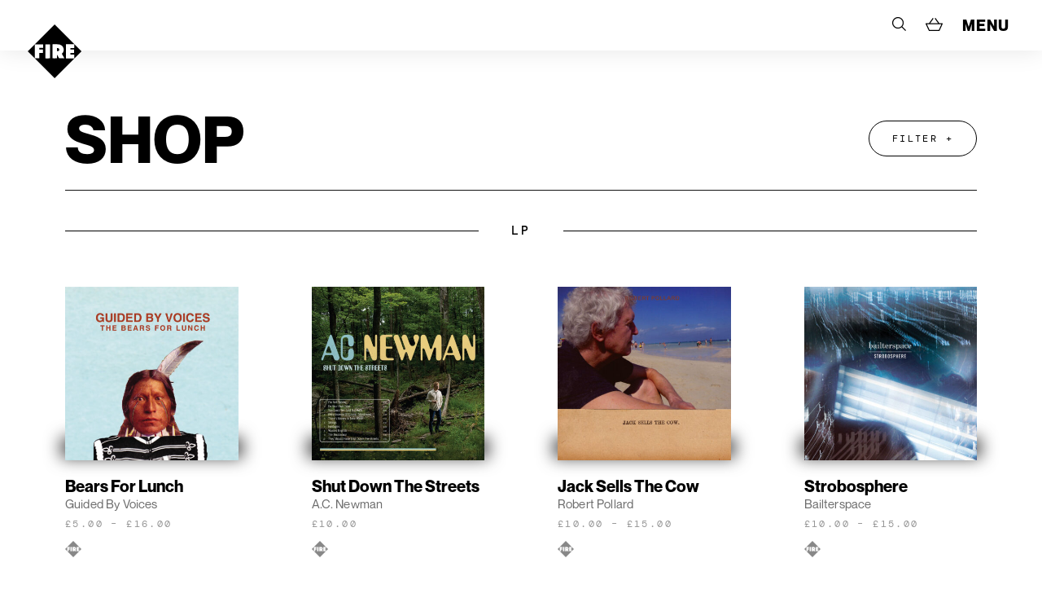

--- FILE ---
content_type: text/html; charset=UTF-8
request_url: https://www.firerecords.com/album/lp/page/7/
body_size: 22261
content:
<!DOCTYPE html>
<html lang="en-US">
<head>
	<meta charset="UTF-8">
	<meta name="viewport" content="width=device-width, initial-scale=1, shrink-to-fit=no">
	<link rel="profile" href="http://gmpg.org/xfn/11">
	<link rel="apple-touch-icon" sizes="180x180" href="https://www.firerecords.com/wp/wp-content/themes/firerecords/assets/images/favicons/apple-touch-icon.png">
	<link rel="icon" type="image/png" sizes="32x32" href="https://www.firerecords.com/wp/wp-content/themes/firerecords/assets/images/favicons/favicon-32x32.png">
	<link rel="icon" type="image/png" sizes="16x16" href="https://www.firerecords.com/wp/wp-content/themes/firerecords/assets/images/favicons/favicon-16x16.png">
	<link rel="manifest" href="https://www.firerecords.com/wp/wp-content/themes/firerecords/assets/images/favicons/site.webmanifest">
	<link rel="mask-icon" href="https://www.firerecords.com/wp/wp-content/themes/firerecords/assets/images/favicons/safari-pinned-tab.svg" color="#5bbad5">
	<meta name="msapplication-TileColor" content="#ffffff">
	<meta name="theme-color" content="#ffffff">
		<title>LP &#8211; Page 7 &#8211; FIRE RECORDS</title>
<meta name='robots' content='max-image-preview:large' />
<link rel='dns-prefetch' href='//stats.wp.com' />
<link rel='dns-prefetch' href='//www.google.com' />
<link rel="alternate" type="application/rss+xml" title="FIRE RECORDS &raquo; LP Album Feed" href="https://www.firerecords.com/album/lp/feed/" />
<style id='classic-theme-styles-inline-css'>
/*! This file is auto-generated */
.wp-block-button__link{color:#fff;background-color:#32373c;border-radius:9999px;box-shadow:none;text-decoration:none;padding:calc(.667em + 2px) calc(1.333em + 2px);font-size:1.125em}.wp-block-file__button{background:#32373c;color:#fff;text-decoration:none}
</style>
<style id='global-styles-inline-css'>
body{--wp--preset--color--black: #000000;--wp--preset--color--cyan-bluish-gray: #abb8c3;--wp--preset--color--white: #ffffff;--wp--preset--color--pale-pink: #f78da7;--wp--preset--color--vivid-red: #cf2e2e;--wp--preset--color--luminous-vivid-orange: #ff6900;--wp--preset--color--luminous-vivid-amber: #fcb900;--wp--preset--color--light-green-cyan: #7bdcb5;--wp--preset--color--vivid-green-cyan: #00d084;--wp--preset--color--pale-cyan-blue: #8ed1fc;--wp--preset--color--vivid-cyan-blue: #0693e3;--wp--preset--color--vivid-purple: #9b51e0;--wp--preset--gradient--vivid-cyan-blue-to-vivid-purple: linear-gradient(135deg,rgba(6,147,227,1) 0%,rgb(155,81,224) 100%);--wp--preset--gradient--light-green-cyan-to-vivid-green-cyan: linear-gradient(135deg,rgb(122,220,180) 0%,rgb(0,208,130) 100%);--wp--preset--gradient--luminous-vivid-amber-to-luminous-vivid-orange: linear-gradient(135deg,rgba(252,185,0,1) 0%,rgba(255,105,0,1) 100%);--wp--preset--gradient--luminous-vivid-orange-to-vivid-red: linear-gradient(135deg,rgba(255,105,0,1) 0%,rgb(207,46,46) 100%);--wp--preset--gradient--very-light-gray-to-cyan-bluish-gray: linear-gradient(135deg,rgb(238,238,238) 0%,rgb(169,184,195) 100%);--wp--preset--gradient--cool-to-warm-spectrum: linear-gradient(135deg,rgb(74,234,220) 0%,rgb(151,120,209) 20%,rgb(207,42,186) 40%,rgb(238,44,130) 60%,rgb(251,105,98) 80%,rgb(254,248,76) 100%);--wp--preset--gradient--blush-light-purple: linear-gradient(135deg,rgb(255,206,236) 0%,rgb(152,150,240) 100%);--wp--preset--gradient--blush-bordeaux: linear-gradient(135deg,rgb(254,205,165) 0%,rgb(254,45,45) 50%,rgb(107,0,62) 100%);--wp--preset--gradient--luminous-dusk: linear-gradient(135deg,rgb(255,203,112) 0%,rgb(199,81,192) 50%,rgb(65,88,208) 100%);--wp--preset--gradient--pale-ocean: linear-gradient(135deg,rgb(255,245,203) 0%,rgb(182,227,212) 50%,rgb(51,167,181) 100%);--wp--preset--gradient--electric-grass: linear-gradient(135deg,rgb(202,248,128) 0%,rgb(113,206,126) 100%);--wp--preset--gradient--midnight: linear-gradient(135deg,rgb(2,3,129) 0%,rgb(40,116,252) 100%);--wp--preset--font-size--small: 13px;--wp--preset--font-size--medium: 20px;--wp--preset--font-size--large: 36px;--wp--preset--font-size--x-large: 42px;--wp--preset--spacing--20: 0.44rem;--wp--preset--spacing--30: 0.67rem;--wp--preset--spacing--40: 1rem;--wp--preset--spacing--50: 1.5rem;--wp--preset--spacing--60: 2.25rem;--wp--preset--spacing--70: 3.38rem;--wp--preset--spacing--80: 5.06rem;--wp--preset--shadow--natural: 6px 6px 9px rgba(0, 0, 0, 0.2);--wp--preset--shadow--deep: 12px 12px 50px rgba(0, 0, 0, 0.4);--wp--preset--shadow--sharp: 6px 6px 0px rgba(0, 0, 0, 0.2);--wp--preset--shadow--outlined: 6px 6px 0px -3px rgba(255, 255, 255, 1), 6px 6px rgba(0, 0, 0, 1);--wp--preset--shadow--crisp: 6px 6px 0px rgba(0, 0, 0, 1);}:where(.is-layout-flex){gap: 0.5em;}:where(.is-layout-grid){gap: 0.5em;}body .is-layout-flow > .alignleft{float: left;margin-inline-start: 0;margin-inline-end: 2em;}body .is-layout-flow > .alignright{float: right;margin-inline-start: 2em;margin-inline-end: 0;}body .is-layout-flow > .aligncenter{margin-left: auto !important;margin-right: auto !important;}body .is-layout-constrained > .alignleft{float: left;margin-inline-start: 0;margin-inline-end: 2em;}body .is-layout-constrained > .alignright{float: right;margin-inline-start: 2em;margin-inline-end: 0;}body .is-layout-constrained > .aligncenter{margin-left: auto !important;margin-right: auto !important;}body .is-layout-constrained > :where(:not(.alignleft):not(.alignright):not(.alignfull)){max-width: var(--wp--style--global--content-size);margin-left: auto !important;margin-right: auto !important;}body .is-layout-constrained > .alignwide{max-width: var(--wp--style--global--wide-size);}body .is-layout-flex{display: flex;}body .is-layout-flex{flex-wrap: wrap;align-items: center;}body .is-layout-flex > *{margin: 0;}body .is-layout-grid{display: grid;}body .is-layout-grid > *{margin: 0;}:where(.wp-block-columns.is-layout-flex){gap: 2em;}:where(.wp-block-columns.is-layout-grid){gap: 2em;}:where(.wp-block-post-template.is-layout-flex){gap: 1.25em;}:where(.wp-block-post-template.is-layout-grid){gap: 1.25em;}.has-black-color{color: var(--wp--preset--color--black) !important;}.has-cyan-bluish-gray-color{color: var(--wp--preset--color--cyan-bluish-gray) !important;}.has-white-color{color: var(--wp--preset--color--white) !important;}.has-pale-pink-color{color: var(--wp--preset--color--pale-pink) !important;}.has-vivid-red-color{color: var(--wp--preset--color--vivid-red) !important;}.has-luminous-vivid-orange-color{color: var(--wp--preset--color--luminous-vivid-orange) !important;}.has-luminous-vivid-amber-color{color: var(--wp--preset--color--luminous-vivid-amber) !important;}.has-light-green-cyan-color{color: var(--wp--preset--color--light-green-cyan) !important;}.has-vivid-green-cyan-color{color: var(--wp--preset--color--vivid-green-cyan) !important;}.has-pale-cyan-blue-color{color: var(--wp--preset--color--pale-cyan-blue) !important;}.has-vivid-cyan-blue-color{color: var(--wp--preset--color--vivid-cyan-blue) !important;}.has-vivid-purple-color{color: var(--wp--preset--color--vivid-purple) !important;}.has-black-background-color{background-color: var(--wp--preset--color--black) !important;}.has-cyan-bluish-gray-background-color{background-color: var(--wp--preset--color--cyan-bluish-gray) !important;}.has-white-background-color{background-color: var(--wp--preset--color--white) !important;}.has-pale-pink-background-color{background-color: var(--wp--preset--color--pale-pink) !important;}.has-vivid-red-background-color{background-color: var(--wp--preset--color--vivid-red) !important;}.has-luminous-vivid-orange-background-color{background-color: var(--wp--preset--color--luminous-vivid-orange) !important;}.has-luminous-vivid-amber-background-color{background-color: var(--wp--preset--color--luminous-vivid-amber) !important;}.has-light-green-cyan-background-color{background-color: var(--wp--preset--color--light-green-cyan) !important;}.has-vivid-green-cyan-background-color{background-color: var(--wp--preset--color--vivid-green-cyan) !important;}.has-pale-cyan-blue-background-color{background-color: var(--wp--preset--color--pale-cyan-blue) !important;}.has-vivid-cyan-blue-background-color{background-color: var(--wp--preset--color--vivid-cyan-blue) !important;}.has-vivid-purple-background-color{background-color: var(--wp--preset--color--vivid-purple) !important;}.has-black-border-color{border-color: var(--wp--preset--color--black) !important;}.has-cyan-bluish-gray-border-color{border-color: var(--wp--preset--color--cyan-bluish-gray) !important;}.has-white-border-color{border-color: var(--wp--preset--color--white) !important;}.has-pale-pink-border-color{border-color: var(--wp--preset--color--pale-pink) !important;}.has-vivid-red-border-color{border-color: var(--wp--preset--color--vivid-red) !important;}.has-luminous-vivid-orange-border-color{border-color: var(--wp--preset--color--luminous-vivid-orange) !important;}.has-luminous-vivid-amber-border-color{border-color: var(--wp--preset--color--luminous-vivid-amber) !important;}.has-light-green-cyan-border-color{border-color: var(--wp--preset--color--light-green-cyan) !important;}.has-vivid-green-cyan-border-color{border-color: var(--wp--preset--color--vivid-green-cyan) !important;}.has-pale-cyan-blue-border-color{border-color: var(--wp--preset--color--pale-cyan-blue) !important;}.has-vivid-cyan-blue-border-color{border-color: var(--wp--preset--color--vivid-cyan-blue) !important;}.has-vivid-purple-border-color{border-color: var(--wp--preset--color--vivid-purple) !important;}.has-vivid-cyan-blue-to-vivid-purple-gradient-background{background: var(--wp--preset--gradient--vivid-cyan-blue-to-vivid-purple) !important;}.has-light-green-cyan-to-vivid-green-cyan-gradient-background{background: var(--wp--preset--gradient--light-green-cyan-to-vivid-green-cyan) !important;}.has-luminous-vivid-amber-to-luminous-vivid-orange-gradient-background{background: var(--wp--preset--gradient--luminous-vivid-amber-to-luminous-vivid-orange) !important;}.has-luminous-vivid-orange-to-vivid-red-gradient-background{background: var(--wp--preset--gradient--luminous-vivid-orange-to-vivid-red) !important;}.has-very-light-gray-to-cyan-bluish-gray-gradient-background{background: var(--wp--preset--gradient--very-light-gray-to-cyan-bluish-gray) !important;}.has-cool-to-warm-spectrum-gradient-background{background: var(--wp--preset--gradient--cool-to-warm-spectrum) !important;}.has-blush-light-purple-gradient-background{background: var(--wp--preset--gradient--blush-light-purple) !important;}.has-blush-bordeaux-gradient-background{background: var(--wp--preset--gradient--blush-bordeaux) !important;}.has-luminous-dusk-gradient-background{background: var(--wp--preset--gradient--luminous-dusk) !important;}.has-pale-ocean-gradient-background{background: var(--wp--preset--gradient--pale-ocean) !important;}.has-electric-grass-gradient-background{background: var(--wp--preset--gradient--electric-grass) !important;}.has-midnight-gradient-background{background: var(--wp--preset--gradient--midnight) !important;}.has-small-font-size{font-size: var(--wp--preset--font-size--small) !important;}.has-medium-font-size{font-size: var(--wp--preset--font-size--medium) !important;}.has-large-font-size{font-size: var(--wp--preset--font-size--large) !important;}.has-x-large-font-size{font-size: var(--wp--preset--font-size--x-large) !important;}
.wp-block-navigation a:where(:not(.wp-element-button)){color: inherit;}
:where(.wp-block-post-template.is-layout-flex){gap: 1.25em;}:where(.wp-block-post-template.is-layout-grid){gap: 1.25em;}
:where(.wp-block-columns.is-layout-flex){gap: 2em;}:where(.wp-block-columns.is-layout-grid){gap: 2em;}
.wp-block-pullquote{font-size: 1.5em;line-height: 1.6;}
</style>
<link rel='stylesheet' id='contact-form-7-css' href='https://www.firerecords.com/wp/wp-content/plugins/contact-form-7/includes/css/styles.css?ver=5.9.2' media='all' />
<link rel='stylesheet' id='woo-custom-related-products-css' href='https://www.firerecords.com/wp/wp-content/plugins/woo-custom-related-products/public/css/woo-custom-related-products-public.css' media='all' />
<link rel='stylesheet' id='woocommerce-layout-css' href='https://www.firerecords.com/wp/wp-content/plugins/woocommerce/assets/css/woocommerce-layout.css?ver=8.5.2' media='all' />
<link rel='stylesheet' id='woocommerce-smallscreen-css' href='https://www.firerecords.com/wp/wp-content/plugins/woocommerce/assets/css/woocommerce-smallscreen.css?ver=8.5.2' media='only screen and (max-width: 768px)' />
<link rel='stylesheet' id='woocommerce-general-css' href='https://www.firerecords.com/wp/wp-content/plugins/woocommerce/assets/css/woocommerce.css?ver=8.5.2' media='all' />
<style id='woocommerce-inline-inline-css'>
.woocommerce form .form-row .required { visibility: visible; }
</style>
<link rel='stylesheet' id='woocommerce-pre-orders-main-css-css' href='https://www.firerecords.com/wp/wp-content/plugins/preorders-for-woocommerce-pro/media/css/main.css?ver=6.4.7' media='all' />
<link rel='stylesheet' id='startertheme-style-css' href='https://www.firerecords.com/wp/wp-content/themes/firerecords/style.css?ver=1738246681' media='all' />
<script src="https://www.firerecords.com/wp/wp-includes/js/dist/vendor/wp-polyfill-inert.min.js?ver=3.1.2" id="wp-polyfill-inert-js"></script>
<script src="https://www.firerecords.com/wp/wp-includes/js/dist/vendor/regenerator-runtime.min.js?ver=0.14.0" id="regenerator-runtime-js"></script>
<script src="https://www.firerecords.com/wp/wp-includes/js/dist/vendor/wp-polyfill.min.js?ver=3.15.0" id="wp-polyfill-js"></script>
<script src="https://www.firerecords.com/wp/wp-includes/js/dist/hooks.min.js?ver=c6aec9a8d4e5a5d543a1" id="wp-hooks-js"></script>
<script src="https://stats.wp.com/w.js?ver=202548" id="woo-tracks-js"></script>
<script src="https://www.firerecords.com/wp/wp-includes/js/jquery/jquery.min.js?ver=3.7.1" id="jquery-core-js"></script>
<script src="https://www.firerecords.com/wp/wp-includes/js/jquery/jquery-migrate.min.js?ver=3.4.1" id="jquery-migrate-js"></script>
<script src="https://www.firerecords.com/wp/wp-content/plugins/recaptcha-woo/js/rcfwc.js?ver=1.0" id="rcfwc-js-js" defer data-wp-strategy="defer"></script>
<script src="https://www.google.com/recaptcha/api.js?hl=en_US" id="recaptcha-js" defer data-wp-strategy="defer"></script>
<script src="https://www.firerecords.com/wp/wp-content/plugins/woo-custom-related-products/public/js/woo-custom-related-products-public.js" id="woo-custom-related-products-js"></script>
<script src="https://www.firerecords.com/wp/wp-content/plugins/woocommerce/assets/js/jquery-blockui/jquery.blockUI.min.js?ver=2.7.0-wc.8.5.2" id="jquery-blockui-js" defer data-wp-strategy="defer"></script>
<script id="wc-add-to-cart-js-extra">
var wc_add_to_cart_params = {"ajax_url":"\/wp\/wp-admin\/admin-ajax.php","wc_ajax_url":"\/?wc-ajax=%%endpoint%%","i18n_view_cart":"View cart","cart_url":"https:\/\/www.firerecords.com\/cart\/","is_cart":"","cart_redirect_after_add":"no"};
</script>
<script src="https://www.firerecords.com/wp/wp-content/plugins/woocommerce/assets/js/frontend/add-to-cart.min.js?ver=8.5.2" id="wc-add-to-cart-js" defer data-wp-strategy="defer"></script>
<script src="https://www.firerecords.com/wp/wp-content/plugins/woocommerce/assets/js/js-cookie/js.cookie.min.js?ver=2.1.4-wc.8.5.2" id="js-cookie-js" defer data-wp-strategy="defer"></script>
<script id="woocommerce-js-extra">
var woocommerce_params = {"ajax_url":"\/wp\/wp-admin\/admin-ajax.php","wc_ajax_url":"\/?wc-ajax=%%endpoint%%"};
</script>
<script src="https://www.firerecords.com/wp/wp-content/plugins/woocommerce/assets/js/frontend/woocommerce.min.js?ver=8.5.2" id="woocommerce-js" defer data-wp-strategy="defer"></script>
<link rel="https://api.w.org/" href="https://www.firerecords.com/wp-json/" />	<noscript><style>.woocommerce-product-gallery{ opacity: 1 !important; }</style></noscript>
	<link rel="icon" href="https://www.firerecords.com/wp/wp-content/uploads/2018/10/cropped-favicon-32x32.jpg" sizes="32x32" />
<link rel="icon" href="https://www.firerecords.com/wp/wp-content/uploads/2018/10/cropped-favicon-192x192.jpg" sizes="192x192" />
<link rel="apple-touch-icon" href="https://www.firerecords.com/wp/wp-content/uploads/2018/10/cropped-favicon-180x180.jpg" />
<meta name="msapplication-TileImage" content="https://www.firerecords.com/wp/wp-content/uploads/2018/10/cropped-favicon-270x270.jpg" />
		<style id="wp-custom-css">
			.aligncenter {
	margin-left: auto;
	margin-right: auto;
  display: block;
}
.newsletter-block {
	filter: grayscale(1);
}		</style>
		</head>

<body class="archive paged tax-pa_album term-lp term-137 paged-7 theme-firerecords woocommerce woocommerce-page woocommerce-no-js guided-by-voices-the-bears-for-lunch">
<div class="site">
			<a href="https://www.firerecords.com/" class="site-logo">
			<svg xmlns="http://www.w3.org/2000/svg" width="68" height="68" viewBox="0 0 68 68">
				<g>
					<path d="M68,33.93253v.13084a2.01586,2.01586,0,0,0-.171.13806l-8.41346,8.411c-.08345.08344-.17617.15763-.26582.237a2.65407,2.65407,0,0,1-.04224-.34721V38.22662H54.13212V36.15375h4.691V31.737h-3.537a9.82473,9.82473,0,0,1-1.17455-.02679c-.0103-.66658-.00618-1.30225-.00515-1.95748h3.60092c.39151,0,.79539.01236,1.18485-.0103.068-.65936.04018-4.39508-.033-4.62893a1.46388,1.46388,0,0,0-.15661-.01649H48.5891a.42185.42185,0,0,0-.0948.01855.06381.06381,0,0,0-.02678.01649.1703.1703,0,0,0-.01958.02472V42.88854H58.77261a3.40243,3.40243,0,0,0,.38534-.04328c-.11025.11951-.21637.24417-.33073.35956L34.37092,67.66311c-.103.103-.20606.2246-.30909.33689H34c-.07521-.0917-.14321-.18957-.22564-.273Q17.02061,50.97191.27406,34.22408C.1906,34.14064.0917,34.07263,0,33.99742v-.06491a2.07122,2.07122,0,0,0,.30909-.21222q4.454-4.44657,8.90285-8.89832L33.76921.26478c.08345-.08344.1566-.17618.23387-.26478H34.068c.07212.08036.14012.16381.21636.24005Q51.001,16.958,67.71975,33.67393C67.80733,33.76253,67.90521,33.846,68,33.93253ZM46.5357,42.869l-3.31449-5.83744c.07521-.06491.13085-.11538.18957-.16174a5.83532,5.83532,0,0,0,2.04-3.25562,7.08084,7.08084,0,0,0,.103-2.59315,6.11963,6.11963,0,0,0-2.3697-4.26938,7.83873,7.83873,0,0,0-4.66933-1.61647c-2.25946-.07-4.523-.03091-6.78455-.03812a1.13287,1.13287,0,0,0-.18648.0309V42.84836c.36782.067,5.40084.05254,5.65842-.01751v-3.4802c0-.29361.00515-.56767.00824-.851l.068-.01133L39.87581,42.871ZM19.36455,36.15789c.06387-.58.04018-4.15915-.03091-4.4198H17.03091c-.76964,0-1.55473.02061-2.32952-.01545v-1.974h4.758V25.12179H9.0337c-.06285.45743-.0443,17.51436.01648,17.74617h5.63473V36.16h4.68067Zm2.94975,6.70594c.76655.07005,5.75527.03812,5.98606-.033V25.12075H22.3143Z" fill="#fff"/>
					<path d="M37.21558,29.88772a3.48965,3.48965,0,0,1,1.72473.27919,1.564,1.564,0,0,1,.986,1.36407,3.79437,3.79437,0,0,1-.05254.94369,1.33313,1.33313,0,0,1-.60272.90456,3.27559,3.27559,0,0,1-2.06061.476Z" fill="#fff"/>
				</g>
			</svg>
		</a>
	
		<section class="fullscreen-menu" style="background-image: url(https://www.firerecords.com/wp/wp-content/uploads/2021/02/Kristin-Hersh-of-Throwing-Muses-2021-credit-Peter-Mellekas-scaled.jpg);">
			<svg class="menu-close js-menu-close position-fixed" xmlns="http://www.w3.org/2000/svg" width="20" height="20" viewBox="0 0 20 20">
		  <g id="Group_25" data-name="Group 25" transform="translate(-905.187 -354.255)">
		    <path id="Path_10" data-name="Path 10" d="M916.347,364.255l8.84,8.84-1.16,1.16-8.84-8.84-8.84,8.84-1.16-1.16,8.839-8.84-8.839-8.84,1.16-1.16,8.84,8.84,8.84-8.84,1.16,1.16Z" transform="translate(0 0)"/>
		  </g>
		</svg>
		<nav class="site-menu position-relative window-height d-flex align-items-end align-items-lg-center">
			<div>
									<div class="menu-main-menu-container"><ul id="menu-main-menu" class="nav-menu main-menu"><li id="menu-item-21196" class="menu-item menu-item-type-post_type menu-item-object-page menu-shop menu-item-21196"><a href="https://www.firerecords.com/shop/">Shop</a></li>
<li id="menu-item-21193" class="menu-item menu-item-type-post_type menu-item-object-page menu-news menu-item-21193"><a href="https://www.firerecords.com/news/">News</a></li>
<li id="menu-item-21192" class="menu-item menu-item-type-post_type menu-item-object-page menu-releases menu-item-21192"><a href="https://www.firerecords.com/releases/">Releases</a></li>
<li id="menu-item-26292" class="hash-scroll fire-nav-artists menu-item menu-item-type-custom menu-item-object-custom menu-artists menu-item-26292"><a href="#artists">Artists</a></li>
<li id="menu-item-26293" class="fire-nav-artists menu-item menu-item-type-custom menu-item-object-custom menu-artists menu-item-26293"><a href="/#artists">Artists</a></li>
<li id="menu-item-21195" class="menu-item menu-item-type-post_type menu-item-object-page menu-live menu-item-21195"><a href="https://www.firerecords.com/live/">Live</a></li>
<li id="menu-item-24388" class="menu-item menu-item-type-post_type menu-item-object-page menu-earth menu-item-24388"><a href="https://www.firerecords.com/earth-records/">Earth</a></li>
</ul></div>					<ul class="secondary-nav f-mono text-uppercase">
						<li><a href="https://www.firerecords.com/films">Fire Films</a></li>
						<li><a href="https://www.firerecords.com/firesongs">Fire Songs</a></li>
						<li><a href="https://www.firerecords.com/about">About</a></li>
						<li><a href="https://www.firerecords.com/contact">Contact</a></li>
						<li><a href="http://firerecords.media" target="_blank">Codes</a></li>
					</ul>
							</div>
		</nav>
	</section>

	<header class="site-header">
		<div class="container-fluid">
			<div class="row">
				<div class="col col-12">
					<ul>
						<li class="nav-item--search">
							<div class="site-search">
								<form role="search" method="get" class="search-form" action="https://www.firerecords.com/">
				<label>
					<span class="screen-reader-text">Search for:</span>
					<input type="search" class="search-field" placeholder="Search Fire Records" value="" name="s" />
				</label>
				<input type="submit" class="search-submit" value="Search" />
			</form>							</div>
							<a href="#" class="js-search-trigger">
								<svg xmlns="http://www.w3.org/2000/svg" width="14" height="14" viewBox="0 0 14 14">
								  <path d="M14,13.2889,10.2687,9.55754a5.82959,5.82959,0,1,0-.7111.7111L13.2889,14ZM1.00575,5.81844a4.8122,4.8122,0,1,1,4.8117,4.8117A4.81777,4.81777,0,0,1,1.00575,5.81844Z"/>
								</svg>
							</a>
						</li>
						<li class="nav-item--cart">
							<a href="https://www.firerecords.com/cart">
								<svg xmlns="http://www.w3.org/2000/svg" width="17" height="13" viewBox="0 0 17 13">
								  <path d="M16.917,5.55646a.51555.51555,0,0,0-.43546-.23906H13.74488L9.87883,0l-.8375.61445,3.41934,4.703H4.61919L7.96282.60936,7.11825.00509,3.34536,5.3174H.51858a.51724.51724,0,0,0-.43748.24109A.52376.52376,0,0,0,.04869,6.059l3.09375,6.6409A.51818.51818,0,0,0,3.61233,13H13.481a.51738.51738,0,0,0,.47191-.30519l3.00059-6.64089A.52072.52072,0,0,0,16.917,5.55646Zm-3.77023,6.40183H3.94246L1.33379,6.3591H15.67645Z"/>
								</svg>
							</a>
						</li>
						<li>
							<a href="#" class="js-menu-trigger">MENU</a>
						</li>
					</ul>
				</div>
			</div>
		</div>

			<nav class="site-navigation d-none">
				<h1 class="menu-toggle">Primary Menu</h1>
				<a class="screen-reader-text skip-link" href="#content">Skip to content</a>
				<div class="menu-main-menu-container"><ul id="menu-main-menu-1" class="nav-menu"><li class="menu-item menu-item-type-post_type menu-item-object-page menu-shop menu-item-21196"><a href="https://www.firerecords.com/shop/">Shop</a></li>
<li class="menu-item menu-item-type-post_type menu-item-object-page menu-news menu-item-21193"><a href="https://www.firerecords.com/news/">News</a></li>
<li class="menu-item menu-item-type-post_type menu-item-object-page menu-releases menu-item-21192"><a href="https://www.firerecords.com/releases/">Releases</a></li>
<li class="hash-scroll fire-nav-artists menu-item menu-item-type-custom menu-item-object-custom menu-artists menu-item-26292"><a href="#artists">Artists</a></li>
<li class="fire-nav-artists menu-item menu-item-type-custom menu-item-object-custom menu-artists menu-item-26293"><a href="/#artists">Artists</a></li>
<li class="menu-item menu-item-type-post_type menu-item-object-page menu-live menu-item-21195"><a href="https://www.firerecords.com/live/">Live</a></li>
<li class="menu-item menu-item-type-post_type menu-item-object-page menu-earth menu-item-24388"><a href="https://www.firerecords.com/earth-records/">Earth</a></li>
</ul></div>			</nav>

	</header>

	<div class="site-main-wrap">

		<div id="primary" class="content-area"><main id="main" class="site-main" role="main">
	<section class="position-fixed overlay-menu overlay-menu--shop" data-menu="shop-menu">
		<section class="overlay-menu--inner">
			<div class="container-fluid container-max">
				<div class="row align-items-center">
					<div class="col col-12">
						<div class="filter-tabs--wrap position-relative">
							<ul class="filter-tabs text-center f-mono-m text-uppercase">
								<li><a href="https://www.firerecords.com/releases" class="releases-link">All Releases</a></li>
								<li><a href="#" data-tab="tab-1" class="active">Main Categories</a></li>
								<li><a href="#" data-tab="tab-2">Collections</a></li>
								<li><a href="#" data-tab="tab-3">Artist</a></li>
								<li><a href="#" data-tab="tab-4">Label</a></li>
								<li><a href="#" data-tab="tab-5">Year</a></li>
							</ul>
						</div>

						<div id="tab-1" class="tab-content tab-content--shop active">
							<div class="menu-shop-menu-main-container"><ul id="menu-shop-menu-main" class="nav-menu"><li id="menu-item-21197" class="menu-item menu-item-type-taxonomy menu-item-object-product_cat menu-new-releases menu-item-21197"><a href="https://www.firerecords.com/product-category/category/new-releases/">New Releases</a></li>
<li id="menu-item-21198" class="menu-item menu-item-type-taxonomy menu-item-object-product_cat menu-bestsellers menu-item-21198"><a href="https://www.firerecords.com/product-category/category/bestsellers/">Bestsellers</a></li>
<li id="menu-item-21199" class="menu-item menu-item-type-taxonomy menu-item-object-product_cat menu-reissues menu-item-21199"><a href="https://www.firerecords.com/product-category/category/reissues/">Reissues</a></li>
<li id="menu-item-21882" class="menu-item menu-item-type-taxonomy menu-item-object-product_cat menu-sale menu-item-21882"><a href="https://www.firerecords.com/product-category/sale/">Sale</a></li>
<li id="menu-item-21200" class="menu-item menu-item-type-taxonomy menu-item-object-product_cat menu-soundtracks menu-item-21200"><a href="https://www.firerecords.com/product-category/category/soundtracks/">Soundtracks</a></li>
<li id="menu-item-21201" class="menu-item menu-item-type-taxonomy menu-item-object-product_cat menu-deluxe-editions menu-item-21201"><a href="https://www.firerecords.com/product-category/category/deluxe-editions/">Deluxe Editions</a></li>
<li id="menu-item-21202" class="menu-item menu-item-type-taxonomy menu-item-object-product_cat menu-boxsets menu-item-21202"><a href="https://www.firerecords.com/product-category/category/boxsets/">Boxsets</a></li>
<li id="menu-item-21945" class="menu-item menu-item-type-taxonomy menu-item-object-product_cat menu-merch menu-item-21945"><a href="https://www.firerecords.com/product-category/merchandise/">Merch</a></li>
</ul></div>						</div>

						<div id="tab-2" class="tab-content tab-content--shop">
							<div class="menu-shop-menu-sub-container"><ul id="menu-shop-menu-sub" class="nav-menu"><li id="menu-item-23515" class="menu-item menu-item-type-taxonomy menu-item-object-product_cat menu-10-sale menu-item-23515"><a href="https://www.firerecords.com/product-category/category/10-sale/">£10 Sale</a></li>
<li id="menu-item-23516" class="menu-item menu-item-type-taxonomy menu-item-object-product_cat menu-15-sale menu-item-23516"><a href="https://www.firerecords.com/product-category/category/15-sale/">£15 Sale</a></li>
<li id="menu-item-21737" class="menu-item menu-item-type-taxonomy menu-item-object-product_cat menu-colour-vinyl menu-item-21737"><a href="https://www.firerecords.com/product-category/category/colour-vinyl/">Colour Vinyl</a></li>
<li id="menu-item-21738" class="menu-item menu-item-type-taxonomy menu-item-object-product_cat menu-fire-classics menu-item-21738"><a href="https://www.firerecords.com/product-category/category/fire-classics/">Fire Classics</a></li>
<li id="menu-item-21739" class="menu-item menu-item-type-taxonomy menu-item-object-product_cat menu-classic-debuts menu-item-21739"><a href="https://www.firerecords.com/product-category/category/classic-debuts/">Classic Debuts</a></li>
<li id="menu-item-21740" class="menu-item menu-item-type-taxonomy menu-item-object-product_cat menu-exclusives menu-item-21740"><a href="https://www.firerecords.com/product-category/category/exclusives/">Exclusives</a></li>
<li id="menu-item-21741" class="menu-item menu-item-type-taxonomy menu-item-object-product_cat menu-books menu-item-21741"><a href="https://www.firerecords.com/product-category/category/books/">Books</a></li>
<li id="menu-item-21745" class="menu-item menu-item-type-taxonomy menu-item-object-product_cat menu-hidden-gems menu-item-21745"><a href="https://www.firerecords.com/product-category/category/hidden-gems/">Hidden Gems</a></li>
<li id="menu-item-21746" class="menu-item menu-item-type-taxonomy menu-item-object-product_cat menu-imagined-score-series menu-item-21746"><a href="https://www.firerecords.com/product-category/category/imagined-score-series/">Imagined Score Series</a></li>
<li id="menu-item-24708" class="menu-item menu-item-type-taxonomy menu-item-object-product_cat menu-king-rocker menu-item-24708"><a href="https://www.firerecords.com/product-category/category/king-rocker/">King Rocker</a></li>
<li id="menu-item-26071" class="menu-item menu-item-type-taxonomy menu-item-object-product_cat menu-record-store-day menu-item-26071"><a href="https://www.firerecords.com/product-category/category/record-store-day/">Record Store Day</a></li>
<li id="menu-item-35166" class="menu-item menu-item-type-taxonomy menu-item-object-product_cat menu-monochrome menu-item-35166"><a href="https://www.firerecords.com/product-category/category/monochrome/">Monochrome</a></li>
<li id="menu-item-38354" class="menu-item menu-item-type-taxonomy menu-item-object-product_cat menu-artist-of-the-month menu-item-38354"><a href="https://www.firerecords.com/product-category/category/artist-of-the-month/">Artist Of The Month</a></li>
<li id="menu-item-43134" class="menu-item menu-item-type-taxonomy menu-item-object-product_cat menu-black-fire-day-specials menu-item-43134"><a href="https://www.firerecords.com/product-category/category/black-fire-day-specials/">Black Fire Day Specials</a></li>
</ul></div>						</div>

						<div id="tab-3" class="tab-content tab-content--artist">
							<ul>
								<li><a href="https://www.firerecords.com/product-category/artist/50-foot-wave/" >50 Foot Wave</a></li><li><a href="https://www.firerecords.com/product-category/artist/a-c-newman/" >A.C. Newman</a></li><li><a href="https://www.firerecords.com/product-category/artist/abiodun-oyewole/" >Abiodun Oyewole</a></li><li><a href="https://www.firerecords.com/product-category/artist/air-waves/" >Air Waves</a></li><li><a href="https://www.firerecords.com/product-category/artist/amber-arcades/" >Amber Arcades</a></li><li><a href="https://www.firerecords.com/product-category/artist/angelo-badalamenti/" >Angelo Badalamenti</a></li><li><a href="https://www.firerecords.com/product-category/artist/anne-briggs/" >Anne Briggs</a></li><li><a href="https://www.firerecords.com/product-category/artist/arizona-amp-and-alternator/" >Arizona Amp and Alternator</a></li><li><a href="https://www.firerecords.com/product-category/artist/bailterspace/" >Bailterspace</a></li><li><a href="https://www.firerecords.com/product-category/artist/bardo-pond/" >Bardo Pond</a></li><li><a href="https://www.firerecords.com/product-category/artist/bark-psychosis/" >Bark Psychosis</a></li><li><a href="https://www.firerecords.com/product-category/artist/bas-jan/" >Bas Jan</a></li><li><a href="https://www.firerecords.com/product-category/artist/bert-jansch/" >Bert Jansch</a></li><li><a href="https://www.firerecords.com/product-category/artist/bitch-prefect/" >Bitch Prefect</a></li><li><a href="https://www.firerecords.com/product-category/artist/black-lips/" >Black Lips</a></li><li><a href="https://www.firerecords.com/product-category/artist/blank-realm/" >Blank Realm</a></li><li><a href="https://www.firerecords.com/product-category/artist/bobby-conn/" >Bobby Conn</a></li><li><a href="https://www.firerecords.com/product-category/artist/brigid-mae-power/" >Brigid Mae Power</a></li><li><a href="https://www.firerecords.com/product-category/artist/cardinal/" >Cardinal</a></li><li><a href="https://www.firerecords.com/product-category/artist/close-lobsters/" >Close Lobsters</a></li><li><a href="https://www.firerecords.com/product-category/artist/come/" >Come</a></li><li><a href="https://www.firerecords.com/product-category/artist/daniel-pemberton/" >Daniel Pemberton</a></li><li><a href="https://www.firerecords.com/product-category/artist/dave-cloud/" >Dave Cloud</a></li><li><a href="https://www.firerecords.com/product-category/artist/dave-evans/" >Dave Evans</a></li><li><a href="https://www.firerecords.com/product-category/artist/dead-famous-people/" >Dead Famous People</a></li><li><a href="https://www.firerecords.com/product-category/artist/death-and-vanilla/" >Death and Vanilla</a></li><li><a href="https://www.firerecords.com/product-category/artist/decisive-pink/" >Decisive Pink</a></li><li><a href="https://www.firerecords.com/product-category/artist/deradoorian/" >Deradoorian</a></li><li><a href="https://www.firerecords.com/product-category/artist/duke-garwood-wooden-wand/" >Duke Garwood &amp; Wooden Wand</a></li><li><a href="https://www.firerecords.com/product-category/artist/earth/" >Earth</a></li><li><a href="https://www.firerecords.com/product-category/artist/eli-keszler/" >Eli Keszler</a></li><li><a href="https://www.firerecords.com/product-category/artist/ella-raphael/" >Ella Raphael</a></li><li><a href="https://www.firerecords.com/product-category/artist/esg/" >ESG</a></li><li><a href="https://www.firerecords.com/product-category/artist/evan-dando/" >Evan Dando</a></li><li><a href="https://www.firerecords.com/product-category/artist/faten-kaanan/" >Faten Kaanan</a></li><li><a href="https://www.firerecords.com/product-category/artist/fenella/" >Fenella</a></li><li><a href="https://www.firerecords.com/product-category/artist/giant-sand/" >Giant Sand</a></li><li><a href="https://www.firerecords.com/product-category/artist/graham-reynolds/" >Graham Reynolds</a></li><li><a href="https://www.firerecords.com/product-category/artist/guided-by-voices/" >Guided By Voices</a></li><li><a href="https://www.firerecords.com/product-category/artist/half-japanese/" >Half Japanese</a></li><li><a href="https://www.firerecords.com/product-category/artist/hater/" >Hater</a></li><li><a href="https://www.firerecords.com/product-category/artist/hospitality/" >Hospitality</a></li><li><a href="https://www.firerecords.com/product-category/artist/howe-gelb/" >Howe Gelb</a></li><li><a href="https://www.firerecords.com/product-category/artist/htrk/" >HTRK</a></li><li><a href="https://www.firerecords.com/product-category/artist/immaterial-possession/" >Immaterial Possession</a></li><li><a href="https://www.firerecords.com/product-category/artist/islet/" >Islet</a></li><li><a href="https://www.firerecords.com/product-category/artist/jackie-o-motherfucker/" >Jackie O Motherfucker</a></li><li><a href="https://www.firerecords.com/product-category/artist/jad-fair/" >Jad Fair</a></li><li><a href="https://www.firerecords.com/product-category/artist/jane-weaver/" >Jane Weaver</a></li><li><a href="https://www.firerecords.com/product-category/artist/jon-brion/" >Jon Brion</a></li><li><a href="https://www.firerecords.com/product-category/artist/josephine-foster/" >Josephine Foster</a></li><li><a href="https://www.firerecords.com/product-category/artist/josephine-foster-and-the-victor-herrero-band/" >Josephine Foster And The Victor Herrero Band</a></li><li><a href="https://www.firerecords.com/product-category/artist/judy-dyble/" >Judy Dyble</a></li><li><a href="https://www.firerecords.com/product-category/artist/kristin-hersh/" >Kristin Hersh</a></li><li><a href="https://www.firerecords.com/product-category/artist/las-kellies/" >Las Kellies</a></li><li><a href="https://www.firerecords.com/product-category/artist/leatherface/" >Leatherface</a></li><li><a href="https://www.firerecords.com/product-category/artist/lone-justice/" >Lone Justice</a></li><li><a href="https://www.firerecords.com/product-category/artist/lower-plenty/" >Lower Plenty</a></li><li><a href="https://www.firerecords.com/product-category/artist/lucy-gooch/" >Lucy Gooch</a></li><li><a href="https://www.firerecords.com/product-category/artist/maria-mckee/" >Maria McKee</a></li><li><a href="https://www.firerecords.com/product-category/artist/marina-allen/" >Marina Allen</a></li><li><a href="https://www.firerecords.com/product-category/artist/marta-del-grandi/" >Marta Del Grandi</a></li><li><a href="https://www.firerecords.com/product-category/artist/mary-lou-lord/" >Mary Lou Lord</a></li><li><a href="https://www.firerecords.com/product-category/artist/mathew-sawyer/" >Mathew Sawyer</a></li><li><a href="https://www.firerecords.com/product-category/artist/mekons/" >Mekons</a></li><li><a href="https://www.firerecords.com/product-category/artist/memorials/" >Memorials</a></li><li><a href="https://www.firerecords.com/product-category/artist/mendrugo/" >Mendrugo</a></li><li><a href="https://www.firerecords.com/product-category/artist/mikael-tariverdiev/" >Mikael Tariverdiev</a></li><li><a href="https://www.firerecords.com/product-category/artist/mission-of-burma/" >Mission Of Burma</a></li><li><a href="https://www.firerecords.com/product-category/artist/modern-studies/" >Modern Studies</a></li><li><a href="https://www.firerecords.com/product-category/artist/modern-studies-and-tommy-perman/" >Modern Studies and Tommy Perman</a></li><li><a href="https://www.firerecords.com/product-category/artist/monde-ufo/" >Monde UFO</a></li><li><a href="https://www.firerecords.com/product-category/artist/mychael-danna-and-jeff-danna/" >Mychael Danna And Jeff Danna</a></li><li><a href="https://www.firerecords.com/product-category/artist/neutral-milk-hotel/" >Neutral Milk Hotel</a></li><li><a href="https://www.firerecords.com/product-category/artist/noveller/" >Noveller</a></li><li><a href="https://www.firerecords.com/product-category/artist/orchestra-of-spheres/" >Orchestra Of Spheres</a></li><li><a href="https://www.firerecords.com/product-category/artist/paul-haslinger/" >Paul Haslinger</a></li><li><a href="https://www.firerecords.com/product-category/artist/pearls-before-swine/" >Pearls Before Swine</a></li><li><a href="https://www.firerecords.com/product-category/artist/pere-ubu/" >Pere Ubu</a></li><li><a href="https://www.firerecords.com/product-category/artist/pictish-trail/" >Pictish Trail</a></li><li><a href="https://www.firerecords.com/product-category/artist/pigbag/" >Pigbag</a></li><li><a href="https://www.firerecords.com/product-category/artist/pulp/" >Pulp</a></li><li><a href="https://www.firerecords.com/product-category/artist/rainer-ptacek/" >Rainer Ptacek</a></li><li><a href="https://www.firerecords.com/product-category/artist/rats-on-rafts/" >Rats on Rafts</a></li><li><a href="https://www.firerecords.com/product-category/artist/robert-pollard/" >Robert Pollard</a></li><li><a href="https://www.firerecords.com/product-category/artist/rocket-from-the-tombs/" >Rocket From The Tombs</a></li><li><a href="https://www.firerecords.com/product-category/artist/royal-trux/" >Royal Trux</a></li><li><a href="https://www.firerecords.com/product-category/artist/rvg/" >RVG</a></li><li><a href="https://www.firerecords.com/product-category/artist/ryan-driver/" >Ryan Driver</a></li><li><a href="https://www.firerecords.com/product-category/artist/sandy-denny/" >Sandy Denny</a></li><li><a href="https://www.firerecords.com/product-category/artist/scott-charlenes-wedding/" >Scott &amp; Charlene's Wedding</a></li><li><a href="https://www.firerecords.com/product-category/artist/scott-fagan/" >Scott Fagan</a></li><li><a href="https://www.firerecords.com/product-category/artist/scraps/" >Scraps</a></li><li><a href="https://www.firerecords.com/product-category/artist/sebadoh/" >Sebadoh</a></li><li><a href="https://www.firerecords.com/product-category/artist/snowblink/" >Snowblink</a></li><li><a href="https://www.firerecords.com/product-category/artist/spacemen-3/" >Spacemen 3</a></li><li><a href="https://www.firerecords.com/product-category/artist/stealing-sheep-and-the-radiophonic-workshop/" >Stealing Sheep and the Radiophonic Workshop</a></li><li><a href="https://www.firerecords.com/product-category/artist/steve-warner/" >Steve Warner</a></li><li><a href="https://www.firerecords.com/product-category/artist/steve-wynn/" >Steve Wynn</a></li><li><a href="https://www.firerecords.com/product-category/artist/surf-city/" >Surf City</a></li><li><a href="https://www.firerecords.com/product-category/artist/tales-of-terror/" >Tales Of Terror</a></li><li><a href="https://www.firerecords.com/product-category/artist/tangerine-dream/" >Tangerine Dream</a></li><li><a href="https://www.firerecords.com/product-category/artist/teenage-fanclub/" >Teenage Fanclub</a></li><li><a href="https://www.firerecords.com/product-category/artist/television-personalities/" >Television Personalities</a></li><li><a href="https://www.firerecords.com/product-category/artist/thala-artist/" >THALA</a></li><li><a href="https://www.firerecords.com/product-category/artist/the-adverts/" >The Adverts</a></li><li><a href="https://www.firerecords.com/product-category/artist/the-bevis-frond/" >The Bevis Frond</a></li><li><a href="https://www.firerecords.com/product-category/artist/the-boys/" >The Boys</a></li><li><a href="https://www.firerecords.com/product-category/artist/the-childrens-hour/" >The Childrens Hour</a></li><li><a href="https://www.firerecords.com/product-category/artist/the-chills/" >The Chills</a></li><li><a href="https://www.firerecords.com/product-category/artist/the-dream-syndicate/" >The Dream Syndicate</a></li><li><a href="https://www.firerecords.com/product-category/artist/the-garbage-the-flowers/" >The Garbage &amp; the Flowers</a></li><li><a href="https://www.firerecords.com/product-category/artist/the-groundhogs/" >The Groundhogs</a></li><li><a href="https://www.firerecords.com/product-category/artist/the-jazz-butcher/" >The Jazz Butcher</a></li><li><a href="https://www.firerecords.com/product-category/artist/the-jean-paul-sartre-experience/" >The Jean-Paul Sartre Experience</a></li><li><a href="https://www.firerecords.com/product-category/artist/the-lemonheads/" >The Lemonheads</a></li><li><a href="https://www.firerecords.com/product-category/artist/the-len-bright-combo/" >The Len Bright Combo</a></li><li><a href="https://www.firerecords.com/product-category/artist/the-moles/" >The Moles</a></li><li><a href="https://www.firerecords.com/product-category/artist/the-nightingales/" >The Nightingales</a></li><li><a href="https://www.firerecords.com/product-category/artist/the-prefects/" >The Prefects</a></li><li><a href="https://www.firerecords.com/product-category/artist/the-reds-pinks-and-purples/" >The Reds Pinks and Purples</a></li><li><a href="https://www.firerecords.com/product-category/artist/the-saints/" >The Saints</a></li><li><a href="https://www.firerecords.com/product-category/artist/the-silt/" >The Silt</a></li><li><a href="https://www.firerecords.com/product-category/artist/throwing-muses/" >Throwing Muses</a></li><li><a href="https://www.firerecords.com/product-category/artist/tobin-sprout/" >Tobin Sprout</a></li><li><a href="https://www.firerecords.com/product-category/artist/tom-morgan/" >Tom Morgan</a></li><li><a href="https://www.firerecords.com/product-category/artist/trader-horne/" >Trader Horne</a></li><li><a href="https://www.firerecords.com/product-category/artist/trees/" >Trees</a></li><li><a href="https://www.firerecords.com/product-category/artist/trevor-lucas/" >Trevor Lucas</a></li><li><a href="https://www.firerecords.com/product-category/artist/tropical-fuck-storm/" >Tropical Fuck Storm</a></li><li><a href="https://www.firerecords.com/product-category/artist/vanishing-twin/" >Vanishing Twin</a></li><li><a href="https://www.firerecords.com/product-category/artist/vapour-theories/" >Vapour Theories</a></li><li><a href="https://www.firerecords.com/product-category/artist/variety-lights/" >Variety Lights</a></li><li><a href="https://www.firerecords.com/product-category/artist/various-artists/" >Various Artists</a></li><li><a href="https://www.firerecords.com/product-category/artist/victoriawilliams/" >Victoria Williams</a></li><li><a href="https://www.firerecords.com/product-category/artist/virginia-wing/" >Virginia Wing</a></li><li><a href="https://www.firerecords.com/product-category/artist/whitney-k/" >Whitney K</a></li><li><a href="https://www.firerecords.com/product-category/artist/wooden-wand/" >Wooden Wand</a></li><li><a href="https://www.firerecords.com/product-category/artist/wreckless-eric/" >Wreckless Eric</a></li><li><a href="https://www.firerecords.com/product-category/artist/yosa-peit/" >Yosa Peit</a></li>							</ul>
						</div>

						<div id="tab-4" class="tab-content tab-content--label">
														<div class="row align-items-end">
																											<div class="col col-6 col-sm-4 col-md-3" data-name="Fire Records">
											<div class="fire-group--label">
																								<a href="https://www.firerecords.com" class="d-block text-decoration-none">
																								<img src="https://www.firerecords.com/wp/wp-content/uploads/2020/08/fire-records.png" style="width:80px;" />
												<h3>Fire Records</h3>
																								</a>
																							</div>
										</div>
																			<div class="col col-6 col-sm-4 col-md-3" data-name="Earth Records">
											<div class="fire-group--label">
																								<a href="https://www.firerecords.com/earth-records" class="d-block text-decoration-none">
																								<img src="https://www.firerecords.com/wp/wp-content/uploads/2020/08/earth-records.png" style="width:80px;" />
												<h3>Earth Records</h3>
																								</a>
																							</div>
										</div>
																			<div class="col col-6 col-sm-4 col-md-3" data-name="Call of the Void">
											<div class="fire-group--label">
																								<a href="https://www.firerecords.com/product-category/label/call-of-the-void/" class="d-block text-decoration-none">
																								<img src="https://www.firerecords.com/wp/wp-content/uploads/2020/08/call-of-the-void.png" style="width:86px;" />
												<h3>Call of the Void</h3>
																								</a>
																							</div>
										</div>
																			<div class="col col-6 col-sm-4 col-md-3" data-name="Fire Songs">
											<div class="fire-group--label">
																								<a href="https://www.firerecords.com/firesongs/" class="d-block text-decoration-none">
																								<img src="https://www.firerecords.com/wp/wp-content/uploads/2020/08/fire-songs.png" style="width:100px;" />
												<h3>Fire Songs</h3>
																								</a>
																							</div>
										</div>
																			<div class="col col-6 col-sm-4 col-md-3" data-name="Afar">
											<div class="fire-group--label">
																								<a href="https://www.firerecords.com/product-category/label/afar/" class="d-block text-decoration-none">
																								<img src="https://www.firerecords.com/wp/wp-content/uploads/2020/08/afar.png" style="width:145px;" />
												<h3>Afar</h3>
																								</a>
																							</div>
										</div>
																			<div class="col col-6 col-sm-4 col-md-3" data-name="Fire Films">
											<div class="fire-group--label">
																								<a href="https://www.firerecords.com/films" class="d-block text-decoration-none">
																								<img src="https://www.firerecords.com/wp/wp-content/uploads/2020/08/fire-films.png" style="width:80px;" />
												<h3>Fire Films</h3>
																								</a>
																							</div>
										</div>
																			<div class="col col-6 col-sm-4 col-md-3" data-name="">
											<div class="fire-group--label">
																								<img src="" style="width:px;" />
												<h3></h3>
																							</div>
										</div>
																								</div>
													</div>

						<div id="tab-5" class="tab-content tab-content--year">
							<ul class="text-center text-md-left">
								<li><a href="https://www.firerecords.com/product-category/year/1965/" >1965</a></li><li><a href="https://www.firerecords.com/product-category/year/1966/" >1966</a></li><li><a href="https://www.firerecords.com/product-category/year/1967/" >1967</a></li><li><a href="https://www.firerecords.com/product-category/year/1968/" >1968</a></li><li><a href="https://www.firerecords.com/product-category/year/1969/" >1969</a></li><li><a href="https://www.firerecords.com/product-category/year/1970/" >1970</a></li><li><a href="https://www.firerecords.com/product-category/year/1971/" >1971</a></li><li><a href="https://www.firerecords.com/product-category/year/1972/" >1972</a></li><li><a href="https://www.firerecords.com/product-category/year/1975/" >1975</a></li><li><a href="https://www.firerecords.com/product-category/year/1976/" >1976</a></li><li><a href="https://www.firerecords.com/product-category/year/1977/" >1977</a></li><li><a href="https://www.firerecords.com/product-category/year/1979/" >1979</a></li><li><a href="https://www.firerecords.com/product-category/year/1980/" >1980</a></li><li><a href="https://www.firerecords.com/product-category/year/1981/" >1981</a></li><li><a href="https://www.firerecords.com/product-category/year/1982/" >1982</a></li><li><a href="https://www.firerecords.com/product-category/year/1983/" >1983</a></li><li><a href="https://www.firerecords.com/product-category/year/1984/" >1984</a></li><li><a href="https://www.firerecords.com/product-category/year/1986-year/" >1986</a></li><li><a href="https://www.firerecords.com/product-category/year/1987/" >1987</a></li><li><a href="https://www.firerecords.com/product-category/year/1988/" >1988</a></li><li><a href="https://www.firerecords.com/product-category/year/1989/" >1989</a></li><li><a href="https://www.firerecords.com/product-category/year/1990/" >1990</a></li><li><a href="https://www.firerecords.com/product-category/year/1991/" >1991</a></li><li><a href="https://www.firerecords.com/product-category/year/1992/" >1992</a></li><li><a href="https://www.firerecords.com/product-category/year/1993/" >1993</a></li><li><a href="https://www.firerecords.com/product-category/year/1994/" >1994</a></li><li><a href="https://www.firerecords.com/product-category/year/1995/" >1995</a></li><li><a href="https://www.firerecords.com/product-category/year/1996/" >1996</a></li><li><a href="https://www.firerecords.com/product-category/year/1997/" >1997</a></li><li><a href="https://www.firerecords.com/product-category/year/1998/" >1998</a></li><li><a href="https://www.firerecords.com/product-category/year/1999/" >1999</a></li><li><a href="https://www.firerecords.com/product-category/year/2000/" >2000</a></li><li><a href="https://www.firerecords.com/product-category/year/2021/" >2021</a></li><li><a href="https://www.firerecords.com/product-category/year/2022/" >2022</a></li><li><a href="https://www.firerecords.com/product-category/year/2023/" >2023</a></li><li><a href="https://www.firerecords.com/product-category/year/2024/" >2024</a></li><li><a href="https://www.firerecords.com/product-category/year/2025/" >2025</a></li><li><a href="https://www.firerecords.com/product-category/year/2026/" >2026</a></li><li><a href="https://www.firerecords.com/product-category/year/2001/" >2001</a></li><li><a href="https://www.firerecords.com/product-category/year/2002/" >2002</a></li><li><a href="https://www.firerecords.com/product-category/year/2003/" >2003</a></li><li><a href="https://www.firerecords.com/product-category/year/2004/" >2004</a></li><li><a href="https://www.firerecords.com/product-category/year/2005/" >2005</a></li><li><a href="https://www.firerecords.com/product-category/year/2006/" >2006</a></li><li><a href="https://www.firerecords.com/product-category/year/2007/" >2007</a></li><li><a href="https://www.firerecords.com/product-category/year/2008/" >2008</a></li><li><a href="https://www.firerecords.com/product-category/year/2009/" >2009</a></li><li><a href="https://www.firerecords.com/product-category/year/2010/" >2010</a></li><li><a href="https://www.firerecords.com/product-category/year/2011/" >2011</a></li><li><a href="https://www.firerecords.com/product-category/year/2012/" >2012</a></li><li><a href="https://www.firerecords.com/product-category/year/2013/" >2013</a></li><li><a href="https://www.firerecords.com/product-category/year/2014/" >2014</a></li><li><a href="https://www.firerecords.com/product-category/year/2015/" >2015</a></li><li><a href="https://www.firerecords.com/product-category/year/2016/" >2016</a></li><li><a href="https://www.firerecords.com/product-category/year/2017/" >2017</a></li><li><a href="https://www.firerecords.com/product-category/year/2018/" >2018</a></li><li><a href="https://www.firerecords.com/product-category/year/2019/" >2019</a></li><li><a href="https://www.firerecords.com/product-category/year/2020/" >2020</a></li>							</ul>
						</div>

					</div>
				</div>
			</div>
		</section>
	</section>

	<section class="shop-homepage positon-relative has-fixed-section-header">

		
			<header class="section-header section-header--sticky text-uppercase position-fixed">
				<div class="container-fluid container-max">
					<div class="row">
						<div class="col col-12">
							<div class="section-header--inner d-flex align-items-center justify-content-between border-bottom border-dark">
								<h2 class="page-title"><a href="https://www.firerecords.com/shop" class="text-decoration-none">Shop</a><span class="shop-cat-title">LP</span></h2>
								<a href="#" class="button-outline js-overlay-trigger" data-menu="shop-menu">Filter</a>
							</div>
						</div>
					</div>
				</div>
			</header>

			<div class="container-fluid container-max">
				<div class="row">
					<div class="col col-12">
						<h2 class="sub-section-title f-mono-m position-relative text-center text-uppercase"><span>LP</span></h2>
					</div>
				</div>
			</div>

		

<div class="woocommerce-notices-wrapper"></div><form class="woocommerce-ordering d-none" method="get">
	<select name="orderby" class="orderby" aria-label="Shop order">
					<option value="popularity" >Sort by popularity</option>
					<option value="date"  selected='selected'>Sort by latest</option>
					<option value="price" >Sort by price: low to high</option>
					<option value="price-desc" >Sort by price: high to low</option>
			</select>
	<input type="hidden" name="paged" value="1" />
	</form>
<div class="products container-fluid container-max">
	<div class="row">
<div class="grid-product col col-6 col-lg-3 product type-product post-1775 status-publish first instock product_cat-1574 product_cat-fire-records product_cat-guided-by-voices product_tag-album product_tag-america product_tag-indie product_tag-lp product_tag-rock product_tag-vinyl has-post-thumbnail purchasable product-type-variable">
	<div class="grid-product--inner">
				<a href="https://www.firerecords.com/product/guided-by-voices-the-bears-for-lunch/" class="woocommerce-LoopProduct-link woocommerce-loop-product__link"><div class="imagewrapper"><img width="400" height="400" src="https://www.firerecords.com/wp/wp-content/uploads/2016/02/Guided-By-Voices-Bears-For-Lunch-COVER-400x400.jpg" class="product-img-square wp-post-image" alt="" decoding="async" fetchpriority="high" srcset="https://www.firerecords.com/wp/wp-content/uploads/2016/02/Guided-By-Voices-Bears-For-Lunch-COVER-400x400.jpg 400w, https://www.firerecords.com/wp/wp-content/uploads/2016/02/Guided-By-Voices-Bears-For-Lunch-COVER-100x100.jpg 100w, https://www.firerecords.com/wp/wp-content/uploads/2016/02/Guided-By-Voices-Bears-For-Lunch-COVER-150x150.jpg 150w, https://www.firerecords.com/wp/wp-content/uploads/2016/02/Guided-By-Voices-Bears-For-Lunch-COVER-300x300.jpg 300w, https://www.firerecords.com/wp/wp-content/uploads/2016/02/Guided-By-Voices-Bears-For-Lunch-COVER-768x768.jpg 768w, https://www.firerecords.com/wp/wp-content/uploads/2016/02/Guided-By-Voices-Bears-For-Lunch-COVER-1024x1024.jpg 1024w, https://www.firerecords.com/wp/wp-content/uploads/2016/02/Guided-By-Voices-Bears-For-Lunch-COVER-787x787.jpg 787w, https://www.firerecords.com/wp/wp-content/uploads/2016/02/Guided-By-Voices-Bears-For-Lunch-COVER-1134x1134.jpg 1134w, https://www.firerecords.com/wp/wp-content/uploads/2016/02/Guided-By-Voices-Bears-For-Lunch-COVER.jpg 1500w" sizes="(max-width: 400px) 100vw, 400px" /></div><h2 class="woocommerce-loop-product__title">Guided By Voices &#8211; The Bears For Lunch</h2>
</a><a href="https://www.firerecords.com/product/guided-by-voices-the-bears-for-lunch/" data-quantity="1" class="button product_type_variable add_to_cart_button" data-product_id="1775" data-product_sku="FIRE259" aria-label="Select options for &ldquo;Guided By Voices - The Bears For Lunch&rdquo;" aria-describedby="This product has multiple variants. The options may be chosen on the product page" rel="nofollow">Select options</a>
	<a href="https://www.firerecords.com/product/guided-by-voices-the-bears-for-lunch/" class="d-block">
		<span class="release-title f-nm-b d-block">Bears For Lunch</span>
		<span class="release-artist d-block">Guided By Voices</span>
					<span class="price f-mono"><span class="woocommerce-Price-amount amount"><bdi><span class="woocommerce-Price-currencySymbol">&pound;</span>5.00</bdi></span> &ndash; <span class="woocommerce-Price-amount amount"><bdi><span class="woocommerce-Price-currencySymbol">&pound;</span>16.00</bdi></span></span>
				<span class="release-details d-block text-uppercase f-mono">
						Album - 					12th November 2012</span>
		<span class="label d-inline-block">
												<img src="https://www.firerecords.com/wp/wp-content/themes/firerecords/assets/images/label-logos/fire-records.png" class="label-logo label-logo--fire-records" alt="Fire Records" />
							</span>
	</a>

	</div>
</div>
<div class="grid-product col col-6 col-lg-3 product type-product post-1579 status-publish instock product_cat-1574 product_cat-a-c-newman product_cat-fire-records product_cat-sale product_cat-10-sale product_tag-album product_tag-indie product_tag-lp product_tag-singer-songwriter product_tag-vinyl has-post-thumbnail sale purchasable product-type-variable">
	<div class="grid-product--inner has-vinyl">
									<img src="https://www.firerecords.com/wp/wp-content/themes/firerecords/assets/images/vinyl.png" class="vinyl-img" />
							<a href="https://www.firerecords.com/product/a-c-newman-shut-down-the-streets/" class="woocommerce-LoopProduct-link woocommerce-loop-product__link">
	<span class="onsale">Sale!</span>
	<div class="imagewrapper"><img width="400" height="400" src="https://www.firerecords.com/wp/wp-content/uploads/2016/02/AC-Newman-Shut-Down-The-Streets-400x400.jpg" class="product-img-square wp-post-image" alt="" decoding="async" srcset="https://www.firerecords.com/wp/wp-content/uploads/2016/02/AC-Newman-Shut-Down-The-Streets-400x400.jpg 400w, https://www.firerecords.com/wp/wp-content/uploads/2016/02/AC-Newman-Shut-Down-The-Streets-100x100.jpg 100w, https://www.firerecords.com/wp/wp-content/uploads/2016/02/AC-Newman-Shut-Down-The-Streets-150x150.jpg 150w, https://www.firerecords.com/wp/wp-content/uploads/2016/02/AC-Newman-Shut-Down-The-Streets-300x300.jpg 300w, https://www.firerecords.com/wp/wp-content/uploads/2016/02/AC-Newman-Shut-Down-The-Streets-768x768.jpg 768w, https://www.firerecords.com/wp/wp-content/uploads/2016/02/AC-Newman-Shut-Down-The-Streets-1024x1024.jpg 1024w, https://www.firerecords.com/wp/wp-content/uploads/2016/02/AC-Newman-Shut-Down-The-Streets-787x787.jpg 787w, https://www.firerecords.com/wp/wp-content/uploads/2016/02/AC-Newman-Shut-Down-The-Streets-1174x1174.jpg 1174w, https://www.firerecords.com/wp/wp-content/uploads/2016/02/AC-Newman-Shut-Down-The-Streets.jpg 1500w" sizes="(max-width: 400px) 100vw, 400px" /></div><h2 class="woocommerce-loop-product__title">A.C. Newman &#8211; Shut Down the Streets</h2>
</a><a href="https://www.firerecords.com/product/a-c-newman-shut-down-the-streets/" data-quantity="1" class="button product_type_variable add_to_cart_button" data-product_id="1579" data-product_sku="FIRE291" aria-label="Select options for &ldquo;A.C. Newman - Shut Down the Streets&rdquo;" aria-describedby="This product has multiple variants. The options may be chosen on the product page" rel="nofollow">Select options</a>
	<a href="https://www.firerecords.com/product/a-c-newman-shut-down-the-streets/" class="d-block">
		<span class="release-title f-nm-b d-block">Shut Down The Streets</span>
		<span class="release-artist d-block">A.C. Newman</span>
					<span class="price f-mono"><span class="woocommerce-Price-amount amount"><bdi><span class="woocommerce-Price-currencySymbol">&pound;</span>10.00</bdi></span></span>
				<span class="release-details d-block text-uppercase f-mono">
						Album - 					15th October 2012</span>
		<span class="label d-inline-block">
												<img src="https://www.firerecords.com/wp/wp-content/themes/firerecords/assets/images/label-logos/fire-records.png" class="label-logo label-logo--fire-records" alt="Fire Records" />
							</span>
	</a>

	</div>
</div>
<div class="grid-product col col-6 col-lg-3 product type-product post-2007 status-publish instock product_cat-1574 product_cat-fire-records product_cat-guided-by-voices product_cat-robert-pollard product_tag-album product_tag-america product_tag-indie product_tag-lp product_tag-rock product_tag-vinyl has-post-thumbnail purchasable product-type-variable">
	<div class="grid-product--inner">
				<a href="https://www.firerecords.com/product/robert-pollard-jack-sells-the-cow/" class="woocommerce-LoopProduct-link woocommerce-loop-product__link"><div class="imagewrapper"><img width="400" height="400" src="https://www.firerecords.com/wp/wp-content/uploads/2016/02/Robert-Pollard-Jack-Sells-The-Cow-400x400.jpg" class="product-img-square wp-post-image" alt="" decoding="async" srcset="https://www.firerecords.com/wp/wp-content/uploads/2016/02/Robert-Pollard-Jack-Sells-The-Cow-400x400.jpg 400w, https://www.firerecords.com/wp/wp-content/uploads/2016/02/Robert-Pollard-Jack-Sells-The-Cow-100x100.jpg 100w, https://www.firerecords.com/wp/wp-content/uploads/2016/02/Robert-Pollard-Jack-Sells-The-Cow-150x150.jpg 150w, https://www.firerecords.com/wp/wp-content/uploads/2016/02/Robert-Pollard-Jack-Sells-The-Cow-300x300.jpg 300w, https://www.firerecords.com/wp/wp-content/uploads/2016/02/Robert-Pollard-Jack-Sells-The-Cow-768x768.jpg 768w, https://www.firerecords.com/wp/wp-content/uploads/2016/02/Robert-Pollard-Jack-Sells-The-Cow-1024x1024.jpg 1024w, https://www.firerecords.com/wp/wp-content/uploads/2016/02/Robert-Pollard-Jack-Sells-The-Cow-787x787.jpg 787w, https://www.firerecords.com/wp/wp-content/uploads/2016/02/Robert-Pollard-Jack-Sells-The-Cow-1174x1174.jpg 1174w, https://www.firerecords.com/wp/wp-content/uploads/2016/02/Robert-Pollard-Jack-Sells-The-Cow.jpg 1500w" sizes="(max-width: 400px) 100vw, 400px" /></div><h2 class="woocommerce-loop-product__title">Robert Pollard &#8211; Jack Sells the Cow</h2>
</a><a href="https://www.firerecords.com/product/robert-pollard-jack-sells-the-cow/" data-quantity="1" class="button product_type_variable add_to_cart_button" data-product_id="2007" data-product_sku="FIRE282" aria-label="Select options for &ldquo;Robert Pollard - Jack Sells the Cow&rdquo;" aria-describedby="This product has multiple variants. The options may be chosen on the product page" rel="nofollow">Select options</a>
	<a href="https://www.firerecords.com/product/robert-pollard-jack-sells-the-cow/" class="d-block">
		<span class="release-title f-nm-b d-block">Jack Sells The Cow</span>
		<span class="release-artist d-block">Robert Pollard</span>
					<span class="price f-mono"><span class="woocommerce-Price-amount amount"><bdi><span class="woocommerce-Price-currencySymbol">&pound;</span>10.00</bdi></span> &ndash; <span class="woocommerce-Price-amount amount"><bdi><span class="woocommerce-Price-currencySymbol">&pound;</span>15.00</bdi></span></span>
				<span class="release-details d-block text-uppercase f-mono">
						Album - 					2nd October 2012</span>
		<span class="label d-inline-block">
												<img src="https://www.firerecords.com/wp/wp-content/themes/firerecords/assets/images/label-logos/fire-records.png" class="label-logo label-logo--fire-records" alt="Fire Records" />
							</span>
	</a>

	</div>
</div>
<div class="grid-product col col-6 col-lg-3 product type-product post-1600 status-publish last instock product_cat-1574 product_cat-bailterspace product_cat-fire-records product_tag-album product_tag-lp product_tag-new-zealand product_tag-noise-rock product_tag-vinyl has-post-thumbnail purchasable product-type-variable">
	<div class="grid-product--inner">
				<a href="https://www.firerecords.com/product/bailterspace-strobosphere/" class="woocommerce-LoopProduct-link woocommerce-loop-product__link"><div class="imagewrapper"><img width="400" height="400" src="https://www.firerecords.com/wp/wp-content/uploads/2016/02/strobosphere_cvr-400x400.jpg" class="product-img-square wp-post-image" alt="" decoding="async" loading="lazy" srcset="https://www.firerecords.com/wp/wp-content/uploads/2016/02/strobosphere_cvr-400x400.jpg 400w, https://www.firerecords.com/wp/wp-content/uploads/2016/02/strobosphere_cvr-100x100.jpg 100w, https://www.firerecords.com/wp/wp-content/uploads/2016/02/strobosphere_cvr-150x150.jpg 150w, https://www.firerecords.com/wp/wp-content/uploads/2016/02/strobosphere_cvr-300x300.jpg 300w, https://www.firerecords.com/wp/wp-content/uploads/2016/02/strobosphere_cvr-768x768.jpg 768w, https://www.firerecords.com/wp/wp-content/uploads/2016/02/strobosphere_cvr-1024x1024.jpg 1024w, https://www.firerecords.com/wp/wp-content/uploads/2016/02/strobosphere_cvr-787x787.jpg 787w, https://www.firerecords.com/wp/wp-content/uploads/2016/02/strobosphere_cvr-1134x1134.jpg 1134w, https://www.firerecords.com/wp/wp-content/uploads/2016/02/strobosphere_cvr.jpg 1500w" sizes="(max-width: 400px) 100vw, 400px" /></div><h2 class="woocommerce-loop-product__title">Bailterspace &#8211; Strobosphere</h2>
</a><a href="https://www.firerecords.com/product/bailterspace-strobosphere/" data-quantity="1" class="button product_type_variable add_to_cart_button" data-product_id="1600" data-product_sku="FV269" aria-label="Select options for &ldquo;Bailterspace - Strobosphere&rdquo;" aria-describedby="This product has multiple variants. The options may be chosen on the product page" rel="nofollow">Select options</a>
	<a href="https://www.firerecords.com/product/bailterspace-strobosphere/" class="d-block">
		<span class="release-title f-nm-b d-block">Strobosphere</span>
		<span class="release-artist d-block">Bailterspace</span>
					<span class="price f-mono"><span class="woocommerce-Price-amount amount"><bdi><span class="woocommerce-Price-currencySymbol">&pound;</span>10.00</bdi></span> &ndash; <span class="woocommerce-Price-amount amount"><bdi><span class="woocommerce-Price-currencySymbol">&pound;</span>15.00</bdi></span></span>
				<span class="release-details d-block text-uppercase f-mono">
						Album - 					8th October 2012</span>
		<span class="label d-inline-block">
												<img src="https://www.firerecords.com/wp/wp-content/themes/firerecords/assets/images/label-logos/fire-records.png" class="label-logo label-logo--fire-records" alt="Fire Records" />
							</span>
	</a>

	</div>
</div>
<div class="grid-product col col-6 col-lg-3 product type-product post-1911 status-publish first instock product_cat-1574 product_cat-fire-records product_cat-mission-of-burma product_tag-album product_tag-america product_tag-lp product_tag-post-punk product_tag-vinyl has-post-thumbnail purchasable product-type-variable">
	<div class="grid-product--inner">
				<a href="https://www.firerecords.com/product/mission-of-burma-unsound/" class="woocommerce-LoopProduct-link woocommerce-loop-product__link"><div class="imagewrapper"><img width="400" height="400" src="https://www.firerecords.com/wp/wp-content/uploads/2016/02/Mission-Of-Burma-Unsound-400x400.jpg" class="product-img-square wp-post-image" alt="" decoding="async" loading="lazy" srcset="https://www.firerecords.com/wp/wp-content/uploads/2016/02/Mission-Of-Burma-Unsound-400x400.jpg 400w, https://www.firerecords.com/wp/wp-content/uploads/2016/02/Mission-Of-Burma-Unsound-100x100.jpg 100w, https://www.firerecords.com/wp/wp-content/uploads/2016/02/Mission-Of-Burma-Unsound-150x150.jpg 150w, https://www.firerecords.com/wp/wp-content/uploads/2016/02/Mission-Of-Burma-Unsound-300x300.jpg 300w, https://www.firerecords.com/wp/wp-content/uploads/2016/02/Mission-Of-Burma-Unsound-768x768.jpg 768w, https://www.firerecords.com/wp/wp-content/uploads/2016/02/Mission-Of-Burma-Unsound-1024x1024.jpg 1024w, https://www.firerecords.com/wp/wp-content/uploads/2016/02/Mission-Of-Burma-Unsound-787x787.jpg 787w, https://www.firerecords.com/wp/wp-content/uploads/2016/02/Mission-Of-Burma-Unsound-1174x1174.jpg 1174w, https://www.firerecords.com/wp/wp-content/uploads/2016/02/Mission-Of-Burma-Unsound.jpg 1500w" sizes="(max-width: 400px) 100vw, 400px" /></div><h2 class="woocommerce-loop-product__title">Mission Of Burma &#8211; Unsound</h2>
</a><a href="https://www.firerecords.com/product/mission-of-burma-unsound/" data-quantity="1" class="button product_type_variable add_to_cart_button" data-product_id="1911" data-product_sku="FIRE263" aria-label="Select options for &ldquo;Mission Of Burma - Unsound&rdquo;" aria-describedby="This product has multiple variants. The options may be chosen on the product page" rel="nofollow">Select options</a>
	<a href="https://www.firerecords.com/product/mission-of-burma-unsound/" class="d-block">
		<span class="release-title f-nm-b d-block">Unsound</span>
		<span class="release-artist d-block">Mission Of Burma</span>
					<span class="price f-mono"><span class="woocommerce-Price-amount amount"><bdi><span class="woocommerce-Price-currencySymbol">&pound;</span>10.00</bdi></span> &ndash; <span class="woocommerce-Price-amount amount"><bdi><span class="woocommerce-Price-currencySymbol">&pound;</span>15.00</bdi></span></span>
				<span class="release-details d-block text-uppercase f-mono">
						Album - 					9th July 2012</span>
		<span class="label d-inline-block">
												<img src="https://www.firerecords.com/wp/wp-content/themes/firerecords/assets/images/label-logos/fire-records.png" class="label-logo label-logo--fire-records" alt="Fire Records" />
							</span>
	</a>

	</div>
</div>
<div class="grid-product col col-6 col-lg-3 product type-product post-2139 status-publish instock product_cat-1574 product_cat-fire-records product_cat-variety-lights product_tag-album product_tag-america product_tag-electronic product_tag-experimental product_tag-pop product_tag-psychedelic product_tag-vinyl has-post-thumbnail purchasable product-type-variable">
	<div class="grid-product--inner">
				<a href="https://www.firerecords.com/product/variety-lights-central-flow/" class="woocommerce-LoopProduct-link woocommerce-loop-product__link"><div class="imagewrapper"><img width="400" height="400" src="https://www.firerecords.com/wp/wp-content/uploads/2016/02/Variety-Lights-Central-Flow-400x400.jpg" class="product-img-square wp-post-image" alt="" decoding="async" loading="lazy" srcset="https://www.firerecords.com/wp/wp-content/uploads/2016/02/Variety-Lights-Central-Flow-400x400.jpg 400w, https://www.firerecords.com/wp/wp-content/uploads/2016/02/Variety-Lights-Central-Flow-100x100.jpg 100w, https://www.firerecords.com/wp/wp-content/uploads/2016/02/Variety-Lights-Central-Flow-150x150.jpg 150w, https://www.firerecords.com/wp/wp-content/uploads/2016/02/Variety-Lights-Central-Flow-300x300.jpg 300w, https://www.firerecords.com/wp/wp-content/uploads/2016/02/Variety-Lights-Central-Flow-768x768.jpg 768w, https://www.firerecords.com/wp/wp-content/uploads/2016/02/Variety-Lights-Central-Flow-1024x1024.jpg 1024w, https://www.firerecords.com/wp/wp-content/uploads/2016/02/Variety-Lights-Central-Flow-787x787.jpg 787w, https://www.firerecords.com/wp/wp-content/uploads/2016/02/Variety-Lights-Central-Flow-1174x1174.jpg 1174w, https://www.firerecords.com/wp/wp-content/uploads/2016/02/Variety-Lights-Central-Flow.jpg 1500w" sizes="(max-width: 400px) 100vw, 400px" /></div><h2 class="woocommerce-loop-product__title">Variety Lights &#8211; Central Flow</h2>
</a><a href="https://www.firerecords.com/product/variety-lights-central-flow/" data-quantity="1" class="button product_type_variable add_to_cart_button" data-product_id="2139" data-product_sku="FV234" aria-label="Select options for &ldquo;Variety Lights - Central Flow&rdquo;" aria-describedby="This product has multiple variants. The options may be chosen on the product page" rel="nofollow">Select options</a>
	<a href="https://www.firerecords.com/product/variety-lights-central-flow/" class="d-block">
		<span class="release-title f-nm-b d-block">Central Flow</span>
		<span class="release-artist d-block">Variety Lights </span>
					<span class="price f-mono"><span class="woocommerce-Price-amount amount"><bdi><span class="woocommerce-Price-currencySymbol">&pound;</span>10.00</bdi></span> &ndash; <span class="woocommerce-Price-amount amount"><bdi><span class="woocommerce-Price-currencySymbol">&pound;</span>15.00</bdi></span></span>
				<span class="release-details d-block text-uppercase f-mono">
						Album - 					11th June 2012</span>
		<span class="label d-inline-block">
												<img src="https://www.firerecords.com/wp/wp-content/themes/firerecords/assets/images/label-logos/fire-records.png" class="label-logo label-logo--fire-records" alt="Fire Records" />
							</span>
	</a>

	</div>
</div>
<div class="grid-product col col-6 col-lg-3 product type-product post-1787 status-publish instock product_cat-1574 product_cat-fire-records product_cat-guided-by-voices product_tag-album product_tag-america product_tag-indie product_tag-lp product_tag-rock product_tag-vinyl has-post-thumbnail purchasable product-type-variable has-default-attributes">
	<div class="grid-product--inner">
				<a href="https://www.firerecords.com/product/guided-by-voices-class-clown-spots-a-ufo/" class="woocommerce-LoopProduct-link woocommerce-loop-product__link"><div class="imagewrapper"><img width="400" height="400" src="https://www.firerecords.com/wp/wp-content/uploads/2016/02/Guided-By-Voices-Class-Clown-Spots-A-UFO-COVER-400x400.jpg" class="product-img-square wp-post-image" alt="" decoding="async" loading="lazy" srcset="https://www.firerecords.com/wp/wp-content/uploads/2016/02/Guided-By-Voices-Class-Clown-Spots-A-UFO-COVER-400x400.jpg 400w, https://www.firerecords.com/wp/wp-content/uploads/2016/02/Guided-By-Voices-Class-Clown-Spots-A-UFO-COVER-100x100.jpg 100w, https://www.firerecords.com/wp/wp-content/uploads/2016/02/Guided-By-Voices-Class-Clown-Spots-A-UFO-COVER-150x150.jpg 150w, https://www.firerecords.com/wp/wp-content/uploads/2016/02/Guided-By-Voices-Class-Clown-Spots-A-UFO-COVER-300x300.jpg 300w, https://www.firerecords.com/wp/wp-content/uploads/2016/02/Guided-By-Voices-Class-Clown-Spots-A-UFO-COVER-768x768.jpg 768w, https://www.firerecords.com/wp/wp-content/uploads/2016/02/Guided-By-Voices-Class-Clown-Spots-A-UFO-COVER-1024x1024.jpg 1024w, https://www.firerecords.com/wp/wp-content/uploads/2016/02/Guided-By-Voices-Class-Clown-Spots-A-UFO-COVER-787x787.jpg 787w, https://www.firerecords.com/wp/wp-content/uploads/2016/02/Guided-By-Voices-Class-Clown-Spots-A-UFO-COVER-1134x1134.jpg 1134w, https://www.firerecords.com/wp/wp-content/uploads/2016/02/Guided-By-Voices-Class-Clown-Spots-A-UFO-COVER.jpg 1500w" sizes="(max-width: 400px) 100vw, 400px" /></div><h2 class="woocommerce-loop-product__title">Guided By Voices &#8211; Class Clown Spots A UFO</h2>
</a><a href="https://www.firerecords.com/product/guided-by-voices-class-clown-spots-a-ufo/" data-quantity="1" class="button product_type_variable add_to_cart_button" data-product_id="1787" data-product_sku="FIRE249" aria-label="Select options for &ldquo;Guided By Voices - Class Clown Spots A UFO&rdquo;" aria-describedby="This product has multiple variants. The options may be chosen on the product page" rel="nofollow">Select options</a>
	<a href="https://www.firerecords.com/product/guided-by-voices-class-clown-spots-a-ufo/" class="d-block">
		<span class="release-title f-nm-b d-block">Class Clown Spots A UFO</span>
		<span class="release-artist d-block">Guided By Voices </span>
					<span class="price f-mono"><span class="woocommerce-Price-amount amount"><bdi><span class="woocommerce-Price-currencySymbol">&pound;</span>5.00</bdi></span> &ndash; <span class="woocommerce-Price-amount amount"><bdi><span class="woocommerce-Price-currencySymbol">&pound;</span>15.00</bdi></span></span>
				<span class="release-details d-block text-uppercase f-mono">
						Album - 					11th June 2012</span>
		<span class="label d-inline-block">
												<img src="https://www.firerecords.com/wp/wp-content/themes/firerecords/assets/images/label-logos/fire-records.png" class="label-logo label-logo--fire-records" alt="Fire Records" />
							</span>
	</a>

	</div>
</div>
<div class="grid-product col col-6 col-lg-3 product type-product post-1701 status-publish last instock product_cat-1574 product_cat-duke-garwood-wooden-wand product_tag-album product_tag-lp product_tag-vinyl has-post-thumbnail purchasable product-type-simple">
	<div class="grid-product--inner">
				<a href="https://www.firerecords.com/product/duke-garwood-wooden-wand-duke-wand-lp/" class="woocommerce-LoopProduct-link woocommerce-loop-product__link"><div class="imagewrapper"><img width="400" height="400" src="https://www.firerecords.com/wp/wp-content/uploads/2016/02/Duke-Garwood-Wooden-Wand-cover-400x400.jpg" class="product-img-square wp-post-image" alt="" decoding="async" loading="lazy" srcset="https://www.firerecords.com/wp/wp-content/uploads/2016/02/Duke-Garwood-Wooden-Wand-cover-400x400.jpg 400w, https://www.firerecords.com/wp/wp-content/uploads/2016/02/Duke-Garwood-Wooden-Wand-cover-100x100.jpg 100w, https://www.firerecords.com/wp/wp-content/uploads/2016/02/Duke-Garwood-Wooden-Wand-cover-150x150.jpg 150w, https://www.firerecords.com/wp/wp-content/uploads/2016/02/Duke-Garwood-Wooden-Wand-cover-300x300.jpg 300w, https://www.firerecords.com/wp/wp-content/uploads/2016/02/Duke-Garwood-Wooden-Wand-cover-768x768.jpg 768w, https://www.firerecords.com/wp/wp-content/uploads/2016/02/Duke-Garwood-Wooden-Wand-cover-1024x1024.jpg 1024w, https://www.firerecords.com/wp/wp-content/uploads/2016/02/Duke-Garwood-Wooden-Wand-cover-787x787.jpg 787w, https://www.firerecords.com/wp/wp-content/uploads/2016/02/Duke-Garwood-Wooden-Wand-cover-1134x1134.jpg 1134w, https://www.firerecords.com/wp/wp-content/uploads/2016/02/Duke-Garwood-Wooden-Wand-cover.jpg 1500w" sizes="(max-width: 400px) 100vw, 400px" /></div><h2 class="woocommerce-loop-product__title">Duke Garwood &amp; Wooden Wand &#8211; DUKE / WAND &#8211; LP</h2>
</a><a href="?add-to-cart=1701" data-quantity="1" class="button product_type_simple add_to_cart_button ajax_add_to_cart" data-product_id="1701" data-product_sku="BLAZE196LP" aria-label="Add to cart: &ldquo;Duke Garwood &amp; Wooden Wand - DUKE / WAND - LP&rdquo;" aria-describedby="" rel="nofollow">Add to cart</a>
	<a href="https://www.firerecords.com/product/duke-garwood-wooden-wand-duke-wand-lp/" class="d-block">
		<span class="release-title f-nm-b d-block">DUKE / WAND</span>
		<span class="release-artist d-block">Duke Garwood &amp; Wooden Wand </span>
					<span class="price f-mono"><span class="woocommerce-Price-amount amount"><bdi><span class="woocommerce-Price-currencySymbol">&pound;</span>10.00</bdi></span></span>
				<span class="release-details d-block text-uppercase f-mono">
						Album - 					21st April 2012</span>
		<span class="label d-inline-block">
								</span>
	</a>

	</div>
</div>
<div class="grid-product col col-6 col-lg-3 product type-product post-1810 status-publish first instock product_cat-1574 product_cat-fire-records product_cat-hospitality product_tag-album product_tag-america product_tag-indie product_tag-lp product_tag-pop product_tag-vinyl has-post-thumbnail purchasable product-type-variable">
	<div class="grid-product--inner">
				<a href="https://www.firerecords.com/product/hospitality-hospitality/" class="woocommerce-LoopProduct-link woocommerce-loop-product__link"><div class="imagewrapper"><img width="400" height="400" src="https://www.firerecords.com/wp/wp-content/uploads/2016/02/Hospitality-Hospitality-cover-400x400.jpg" class="product-img-square wp-post-image" alt="" decoding="async" loading="lazy" srcset="https://www.firerecords.com/wp/wp-content/uploads/2016/02/Hospitality-Hospitality-cover-400x400.jpg 400w, https://www.firerecords.com/wp/wp-content/uploads/2016/02/Hospitality-Hospitality-cover-100x100.jpg 100w, https://www.firerecords.com/wp/wp-content/uploads/2016/02/Hospitality-Hospitality-cover-150x150.jpg 150w, https://www.firerecords.com/wp/wp-content/uploads/2016/02/Hospitality-Hospitality-cover-300x300.jpg 300w, https://www.firerecords.com/wp/wp-content/uploads/2016/02/Hospitality-Hospitality-cover-768x768.jpg 768w, https://www.firerecords.com/wp/wp-content/uploads/2016/02/Hospitality-Hospitality-cover-1024x1024.jpg 1024w, https://www.firerecords.com/wp/wp-content/uploads/2016/02/Hospitality-Hospitality-cover-787x787.jpg 787w, https://www.firerecords.com/wp/wp-content/uploads/2016/02/Hospitality-Hospitality-cover-1134x1134.jpg 1134w, https://www.firerecords.com/wp/wp-content/uploads/2016/02/Hospitality-Hospitality-cover.jpg 1500w" sizes="(max-width: 400px) 100vw, 400px" /></div><h2 class="woocommerce-loop-product__title">Hospitality &#8211; Hospitality</h2>
</a><a href="https://www.firerecords.com/product/hospitality-hospitality/" data-quantity="1" class="button product_type_variable add_to_cart_button" data-product_id="1810" data-product_sku="FIRE261" aria-label="Select options for &ldquo;Hospitality - Hospitality&rdquo;" aria-describedby="This product has multiple variants. The options may be chosen on the product page" rel="nofollow">Select options</a>
	<a href="https://www.firerecords.com/product/hospitality-hospitality/" class="d-block">
		<span class="release-title f-nm-b d-block">Hospitality</span>
		<span class="release-artist d-block">Hospitality</span>
					<span class="price f-mono"><span class="woocommerce-Price-amount amount"><bdi><span class="woocommerce-Price-currencySymbol">&pound;</span>10.00</bdi></span> &ndash; <span class="woocommerce-Price-amount amount"><bdi><span class="woocommerce-Price-currencySymbol">&pound;</span>15.00</bdi></span></span>
				<span class="release-details d-block text-uppercase f-mono">
						Album - 					31st January 2012</span>
		<span class="label d-inline-block">
												<img src="https://www.firerecords.com/wp/wp-content/themes/firerecords/assets/images/label-logos/fire-records.png" class="label-logo label-logo--fire-records" alt="Fire Records" />
							</span>
	</a>

	</div>
</div>
<div class="grid-product col col-6 col-lg-3 product type-product post-1632 status-publish instock product_cat-1574 product_cat-bobby-conn product_cat-fire-records product_tag-album product_tag-america product_tag-lp product_tag-pop-rock product_tag-vinyl has-post-thumbnail purchasable product-type-variable">
	<div class="grid-product--inner">
				<a href="https://www.firerecords.com/product/bobby-conn-macaroni/" class="woocommerce-LoopProduct-link woocommerce-loop-product__link"><div class="imagewrapper"><img width="400" height="400" src="https://www.firerecords.com/wp/wp-content/uploads/2016/02/Bobby-Conn-Macaroni-400x400.jpg" class="product-img-square wp-post-image" alt="" decoding="async" loading="lazy" srcset="https://www.firerecords.com/wp/wp-content/uploads/2016/02/Bobby-Conn-Macaroni-400x400.jpg 400w, https://www.firerecords.com/wp/wp-content/uploads/2016/02/Bobby-Conn-Macaroni-100x100.jpg 100w, https://www.firerecords.com/wp/wp-content/uploads/2016/02/Bobby-Conn-Macaroni-150x150.jpg 150w, https://www.firerecords.com/wp/wp-content/uploads/2016/02/Bobby-Conn-Macaroni-300x300.jpg 300w, https://www.firerecords.com/wp/wp-content/uploads/2016/02/Bobby-Conn-Macaroni-768x768.jpg 768w, https://www.firerecords.com/wp/wp-content/uploads/2016/02/Bobby-Conn-Macaroni-1024x1024.jpg 1024w, https://www.firerecords.com/wp/wp-content/uploads/2016/02/Bobby-Conn-Macaroni-787x787.jpg 787w, https://www.firerecords.com/wp/wp-content/uploads/2016/02/Bobby-Conn-Macaroni-1174x1174.jpg 1174w, https://www.firerecords.com/wp/wp-content/uploads/2016/02/Bobby-Conn-Macaroni.jpg 1500w" sizes="(max-width: 400px) 100vw, 400px" /></div><h2 class="woocommerce-loop-product__title">Bobby Conn &#8211; Macaroni</h2>
</a><a href="https://www.firerecords.com/product/bobby-conn-macaroni/" data-quantity="1" class="button product_type_variable add_to_cart_button" data-product_id="1632" data-product_sku="FV182" aria-label="Select options for &ldquo;Bobby Conn - Macaroni&rdquo;" aria-describedby="This product has multiple variants. The options may be chosen on the product page" rel="nofollow">Select options</a>
	<a href="https://www.firerecords.com/product/bobby-conn-macaroni/" class="d-block">
		<span class="release-title f-nm-b d-block">Macaroni</span>
		<span class="release-artist d-block">Bobby Conn</span>
					<span class="price f-mono"><span class="woocommerce-Price-amount amount"><bdi><span class="woocommerce-Price-currencySymbol">&pound;</span>10.00</bdi></span> &ndash; <span class="woocommerce-Price-amount amount"><bdi><span class="woocommerce-Price-currencySymbol">&pound;</span>15.00</bdi></span></span>
				<span class="release-details d-block text-uppercase f-mono">
						Album - 					30th January 2012</span>
		<span class="label d-inline-block">
												<img src="https://www.firerecords.com/wp/wp-content/themes/firerecords/assets/images/label-logos/fire-records.png" class="label-logo label-logo--fire-records" alt="Fire Records" />
							</span>
	</a>

	</div>
</div>
<div class="grid-product col col-6 col-lg-3 product type-product post-2009 status-publish instock product_cat-1574 product_cat-fire-records product_cat-guided-by-voices product_cat-robert-pollard product_tag-album product_tag-america product_tag-indie product_tag-lp product_tag-rock product_tag-vinyl has-post-thumbnail purchasable product-type-variable">
	<div class="grid-product--inner">
				<a href="https://www.firerecords.com/product/robert-pollard-mouseman-cloud/" class="woocommerce-LoopProduct-link woocommerce-loop-product__link"><div class="imagewrapper"><img width="400" height="400" src="https://www.firerecords.com/wp/wp-content/uploads/2016/02/FIRE251-Robert-Pollard-Mouseman-Cloud-Cover-400x400.jpg" class="product-img-square wp-post-image" alt="" decoding="async" loading="lazy" srcset="https://www.firerecords.com/wp/wp-content/uploads/2016/02/FIRE251-Robert-Pollard-Mouseman-Cloud-Cover-400x400.jpg 400w, https://www.firerecords.com/wp/wp-content/uploads/2016/02/FIRE251-Robert-Pollard-Mouseman-Cloud-Cover-100x100.jpg 100w, https://www.firerecords.com/wp/wp-content/uploads/2016/02/FIRE251-Robert-Pollard-Mouseman-Cloud-Cover-150x150.jpg 150w, https://www.firerecords.com/wp/wp-content/uploads/2016/02/FIRE251-Robert-Pollard-Mouseman-Cloud-Cover-300x300.jpg 300w, https://www.firerecords.com/wp/wp-content/uploads/2016/02/FIRE251-Robert-Pollard-Mouseman-Cloud-Cover-768x768.jpg 768w, https://www.firerecords.com/wp/wp-content/uploads/2016/02/FIRE251-Robert-Pollard-Mouseman-Cloud-Cover-1024x1024.jpg 1024w, https://www.firerecords.com/wp/wp-content/uploads/2016/02/FIRE251-Robert-Pollard-Mouseman-Cloud-Cover-787x787.jpg 787w, https://www.firerecords.com/wp/wp-content/uploads/2016/02/FIRE251-Robert-Pollard-Mouseman-Cloud-Cover-1134x1134.jpg 1134w, https://www.firerecords.com/wp/wp-content/uploads/2016/02/FIRE251-Robert-Pollard-Mouseman-Cloud-Cover.jpg 1500w" sizes="(max-width: 400px) 100vw, 400px" /></div><h2 class="woocommerce-loop-product__title">Robert Pollard &#8211; Mouseman Cloud</h2>
</a><a href="https://www.firerecords.com/product/robert-pollard-mouseman-cloud/" data-quantity="1" class="button product_type_variable add_to_cart_button" data-product_id="2009" data-product_sku="FIRE251" aria-label="Select options for &ldquo;Robert Pollard - Mouseman Cloud&rdquo;" aria-describedby="This product has multiple variants. The options may be chosen on the product page" rel="nofollow">Select options</a>
	<a href="https://www.firerecords.com/product/robert-pollard-mouseman-cloud/" class="d-block">
		<span class="release-title f-nm-b d-block">Mouseman Cloud</span>
		<span class="release-artist d-block">Robert Pollard</span>
					<span class="price f-mono"><span class="woocommerce-Price-amount amount"><bdi><span class="woocommerce-Price-currencySymbol">&pound;</span>10.00</bdi></span> &ndash; <span class="woocommerce-Price-amount amount"><bdi><span class="woocommerce-Price-currencySymbol">&pound;</span>15.00</bdi></span></span>
				<span class="release-details d-block text-uppercase f-mono">
						Album - 					12th March 2012</span>
		<span class="label d-inline-block">
												<img src="https://www.firerecords.com/wp/wp-content/themes/firerecords/assets/images/label-logos/fire-records.png" class="label-logo label-logo--fire-records" alt="Fire Records" />
							</span>
	</a>

	</div>
</div>
<div class="grid-product col col-6 col-lg-3 product type-product post-3213 status-publish last outofstock product_cat-1574 product_cat-bestsellers product_cat-fire-classics product_cat-fire-records product_cat-pulp product_cat-reissues product_tag-album product_tag-lp has-post-thumbnail purchasable product-type-simple">
	<div class="grid-product--inner">
				<a href="https://www.firerecords.com/product/pulp-it-2012-lp/" class="woocommerce-LoopProduct-link woocommerce-loop-product__link"><div class="imagewrapper"><img width="400" height="400" src="https://www.firerecords.com/wp/wp-content/uploads/2016/02/Pulp-It-400x400.jpg" class="product-img-square wp-post-image" alt="" decoding="async" loading="lazy" srcset="https://www.firerecords.com/wp/wp-content/uploads/2016/02/Pulp-It-400x400.jpg 400w, https://www.firerecords.com/wp/wp-content/uploads/2016/02/Pulp-It-100x100.jpg 100w, https://www.firerecords.com/wp/wp-content/uploads/2016/02/Pulp-It-150x150.jpg 150w, https://www.firerecords.com/wp/wp-content/uploads/2016/02/Pulp-It-300x300.jpg 300w, https://www.firerecords.com/wp/wp-content/uploads/2016/02/Pulp-It-768x768.jpg 768w, https://www.firerecords.com/wp/wp-content/uploads/2016/02/Pulp-It-1024x1024.jpg 1024w, https://www.firerecords.com/wp/wp-content/uploads/2016/02/Pulp-It-787x787.jpg 787w, https://www.firerecords.com/wp/wp-content/uploads/2016/02/Pulp-It-1174x1174.jpg 1174w, https://www.firerecords.com/wp/wp-content/uploads/2016/02/Pulp-It.jpg 1500w" sizes="(max-width: 400px) 100vw, 400px" /></div><h2 class="woocommerce-loop-product__title">Pulp &#8211; It (2012) &#8211; LP</h2>
</a><a href="https://www.firerecords.com/product/pulp-it-2012-lp/" data-quantity="1" class="button product_type_simple" data-product_id="3213" data-product_sku="FIRELP223E" aria-label="Read more about &ldquo;Pulp - It (2012) - LP&rdquo;" aria-describedby="" rel="nofollow">Sold Out</a>
	<a href="https://www.firerecords.com/product/pulp-it-2012-lp/" class="d-block">
		<span class="release-title f-nm-b d-block">It</span>
		<span class="release-artist d-block">Pulp</span>
					<span class="price f-mono"><span class="woocommerce-Price-amount amount"><bdi><span class="woocommerce-Price-currencySymbol">&pound;</span>15.00</bdi></span></span>
				<span class="release-details d-block text-uppercase f-mono">
						Album - 					13th February 2012</span>
		<span class="label d-inline-block">
												<img src="https://www.firerecords.com/wp/wp-content/themes/firerecords/assets/images/label-logos/fire-records.png" class="label-logo label-logo--fire-records" alt="Fire Records" />
							</span>
	</a>

	</div>
</div>
<div class="grid-product col col-6 col-lg-3 product type-product post-1971 status-publish first instock product_cat-1574 product_cat-fire-classics product_cat-fire-records product_cat-hidden-gems product_cat-pulp product_cat-reissues product_tag-album product_tag-britpop product_tag-indie product_tag-lp product_tag-reissue product_tag-rock product_tag-vinyl has-post-thumbnail purchasable product-type-variable">
	<div class="grid-product--inner">
				<a href="https://www.firerecords.com/product/pulp-freaks-2012/" class="woocommerce-LoopProduct-link woocommerce-loop-product__link"><div class="imagewrapper"><img width="400" height="400" src="https://www.firerecords.com/wp/wp-content/uploads/2016/02/Pulp-Freaks-400x400.jpg" class="product-img-square wp-post-image" alt="" decoding="async" loading="lazy" srcset="https://www.firerecords.com/wp/wp-content/uploads/2016/02/Pulp-Freaks-400x400.jpg 400w, https://www.firerecords.com/wp/wp-content/uploads/2016/02/Pulp-Freaks-100x100.jpg 100w, https://www.firerecords.com/wp/wp-content/uploads/2016/02/Pulp-Freaks-150x150.jpg 150w, https://www.firerecords.com/wp/wp-content/uploads/2016/02/Pulp-Freaks-300x300.jpg 300w, https://www.firerecords.com/wp/wp-content/uploads/2016/02/Pulp-Freaks-768x768.jpg 768w, https://www.firerecords.com/wp/wp-content/uploads/2016/02/Pulp-Freaks-1024x1024.jpg 1024w, https://www.firerecords.com/wp/wp-content/uploads/2016/02/Pulp-Freaks-787x787.jpg 787w, https://www.firerecords.com/wp/wp-content/uploads/2016/02/Pulp-Freaks-1134x1134.jpg 1134w, https://www.firerecords.com/wp/wp-content/uploads/2016/02/Pulp-Freaks.jpg 1540w" sizes="(max-width: 400px) 100vw, 400px" /></div><h2 class="woocommerce-loop-product__title">Pulp &#8211; Freaks (2012)</h2>
</a><a href="https://www.firerecords.com/product/pulp-freaks-2012/" data-quantity="1" class="button product_type_variable add_to_cart_button" data-product_id="1971" data-product_sku="FV05E" aria-label="Select options for &ldquo;Pulp - Freaks (2012)&rdquo;" aria-describedby="This product has multiple variants. The options may be chosen on the product page" rel="nofollow">Select options</a>
	<a href="https://www.firerecords.com/product/pulp-freaks-2012/" class="d-block">
		<span class="release-title f-nm-b d-block">Freaks</span>
		<span class="release-artist d-block">Pulp</span>
					<span class="price f-mono"><span class="woocommerce-Price-amount amount"><bdi><span class="woocommerce-Price-currencySymbol">&pound;</span>10.00</bdi></span> &ndash; <span class="woocommerce-Price-amount amount"><bdi><span class="woocommerce-Price-currencySymbol">&pound;</span>18.00</bdi></span></span>
				<span class="release-details d-block text-uppercase f-mono">
						Album - 					13th February 2012</span>
		<span class="label d-inline-block">
												<img src="https://www.firerecords.com/wp/wp-content/themes/firerecords/assets/images/label-logos/fire-records.png" class="label-logo label-logo--fire-records" alt="Fire Records" />
							</span>
	</a>

	</div>
</div>
<div class="grid-product col col-6 col-lg-3 product type-product post-1795 status-publish instock product_cat-1574 product_cat-fire-records product_cat-guided-by-voices product_tag-album product_tag-america product_tag-indie product_tag-lp product_tag-rock product_tag-vinyl has-post-thumbnail purchasable product-type-variable">
	<div class="grid-product--inner">
				<a href="https://www.firerecords.com/product/guided-by-voices-lets-go-eat-the-factory/" class="woocommerce-LoopProduct-link woocommerce-loop-product__link"><div class="imagewrapper"><img width="400" height="400" src="https://www.firerecords.com/wp/wp-content/uploads/2016/02/Guided-By-Voices-Factory-400x400.jpg" class="product-img-square wp-post-image" alt="" decoding="async" loading="lazy" srcset="https://www.firerecords.com/wp/wp-content/uploads/2016/02/Guided-By-Voices-Factory-400x400.jpg 400w, https://www.firerecords.com/wp/wp-content/uploads/2016/02/Guided-By-Voices-Factory-100x100.jpg 100w, https://www.firerecords.com/wp/wp-content/uploads/2016/02/Guided-By-Voices-Factory-150x150.jpg 150w, https://www.firerecords.com/wp/wp-content/uploads/2016/02/Guided-By-Voices-Factory-300x300.jpg 300w, https://www.firerecords.com/wp/wp-content/uploads/2016/02/Guided-By-Voices-Factory-768x768.jpg 768w, https://www.firerecords.com/wp/wp-content/uploads/2016/02/Guided-By-Voices-Factory-1024x1024.jpg 1024w, https://www.firerecords.com/wp/wp-content/uploads/2016/02/Guided-By-Voices-Factory-787x787.jpg 787w, https://www.firerecords.com/wp/wp-content/uploads/2016/02/Guided-By-Voices-Factory-1134x1134.jpg 1134w, https://www.firerecords.com/wp/wp-content/uploads/2016/02/Guided-By-Voices-Factory.jpg 1500w" sizes="(max-width: 400px) 100vw, 400px" /></div><h2 class="woocommerce-loop-product__title">Guided By Voices &#8211; Let&#8217;s Go Eat The Factory</h2>
</a><a href="https://www.firerecords.com/product/guided-by-voices-lets-go-eat-the-factory/" data-quantity="1" class="button product_type_variable add_to_cart_button" data-product_id="1795" data-product_sku="FIRE248" aria-label="Select options for &ldquo;Guided By Voices - Let&#039;s Go Eat The Factory&rdquo;" aria-describedby="This product has multiple variants. The options may be chosen on the product page" rel="nofollow">Select options</a>
	<a href="https://www.firerecords.com/product/guided-by-voices-lets-go-eat-the-factory/" class="d-block">
		<span class="release-title f-nm-b d-block">Let's Go Eat The Factory - LP</span>
		<span class="release-artist d-block">Guided By Voices </span>
					<span class="price f-mono"><span class="woocommerce-Price-amount amount"><bdi><span class="woocommerce-Price-currencySymbol">&pound;</span>5.00</bdi></span> &ndash; <span class="woocommerce-Price-amount amount"><bdi><span class="woocommerce-Price-currencySymbol">&pound;</span>15.00</bdi></span></span>
				<span class="release-details d-block text-uppercase f-mono">
						Album - 					16th January 2012</span>
		<span class="label d-inline-block">
												<img src="https://www.firerecords.com/wp/wp-content/themes/firerecords/assets/images/label-logos/fire-records.png" class="label-logo label-logo--fire-records" alt="Fire Records" />
							</span>
	</a>

	</div>
</div>
<div class="grid-product col col-6 col-lg-3 product type-product post-2162 status-publish instock product_cat-1575 product_cat-fire-records product_cat-wooden-wand product_tag-album product_tag-america product_tag-folk product_tag-lp product_tag-singer-songwriter product_tag-vinyl has-post-thumbnail purchasable product-type-variable">
	<div class="grid-product--inner">
				<a href="https://www.firerecords.com/product/wooden-wand-briarwood/" class="woocommerce-LoopProduct-link woocommerce-loop-product__link"><div class="imagewrapper"><img width="400" height="400" src="https://www.firerecords.com/wp/wp-content/uploads/2016/02/Wooden-Wand-Briarwood-400x400.jpg" class="product-img-square wp-post-image" alt="" decoding="async" loading="lazy" srcset="https://www.firerecords.com/wp/wp-content/uploads/2016/02/Wooden-Wand-Briarwood-400x400.jpg 400w, https://www.firerecords.com/wp/wp-content/uploads/2016/02/Wooden-Wand-Briarwood-100x100.jpg 100w, https://www.firerecords.com/wp/wp-content/uploads/2016/02/Wooden-Wand-Briarwood-150x150.jpg 150w, https://www.firerecords.com/wp/wp-content/uploads/2016/02/Wooden-Wand-Briarwood-300x300.jpg 300w, https://www.firerecords.com/wp/wp-content/uploads/2016/02/Wooden-Wand-Briarwood-768x768.jpg 768w, https://www.firerecords.com/wp/wp-content/uploads/2016/02/Wooden-Wand-Briarwood-1024x1024.jpg 1024w, https://www.firerecords.com/wp/wp-content/uploads/2016/02/Wooden-Wand-Briarwood-787x787.jpg 787w, https://www.firerecords.com/wp/wp-content/uploads/2016/02/Wooden-Wand-Briarwood-1174x1174.jpg 1174w, https://www.firerecords.com/wp/wp-content/uploads/2016/02/Wooden-Wand-Briarwood.jpg 1500w" sizes="(max-width: 400px) 100vw, 400px" /></div><h2 class="woocommerce-loop-product__title">Wooden Wand &#8211; Briarwood</h2>
</a><a href="https://www.firerecords.com/product/wooden-wand-briarwood/" data-quantity="1" class="button product_type_variable add_to_cart_button" data-product_id="2162" data-product_sku="FIRE217" aria-label="Select options for &ldquo;Wooden Wand - Briarwood&rdquo;" aria-describedby="This product has multiple variants. The options may be chosen on the product page" rel="nofollow">Select options</a>
	<a href="https://www.firerecords.com/product/wooden-wand-briarwood/" class="d-block">
		<span class="release-title f-nm-b d-block">Briarwood</span>
		<span class="release-artist d-block">Wooden Wand</span>
					<span class="price f-mono"><span class="woocommerce-Price-amount amount"><bdi><span class="woocommerce-Price-currencySymbol">&pound;</span>10.00</bdi></span> &ndash; <span class="woocommerce-Price-amount amount"><bdi><span class="woocommerce-Price-currencySymbol">&pound;</span>15.00</bdi></span></span>
				<span class="release-details d-block text-uppercase f-mono">
						Album - 					5th December 2011</span>
		<span class="label d-inline-block">
												<img src="https://www.firerecords.com/wp/wp-content/themes/firerecords/assets/images/label-logos/fire-records.png" class="label-logo label-logo--fire-records" alt="Fire Records" />
							</span>
	</a>

	</div>
</div>
<div class="grid-product col col-6 col-lg-3 product type-product post-1677 status-publish last outofstock product_cat-1575 product_cat-dave-cloud product_cat-fire-records product_tag-album product_tag-america product_tag-garage-rock product_tag-lp product_tag-singer-songwriter product_tag-vinyl has-post-thumbnail purchasable product-type-variable">
	<div class="grid-product--inner">
				<a href="https://www.firerecords.com/product/dave-cloud-practice-in-the-milky-way/" class="woocommerce-LoopProduct-link woocommerce-loop-product__link"><div class="imagewrapper"><img width="400" height="400" src="https://www.firerecords.com/wp/wp-content/uploads/2016/02/davecloud_practice-400x400.jpg" class="product-img-square wp-post-image" alt="" decoding="async" loading="lazy" srcset="https://www.firerecords.com/wp/wp-content/uploads/2016/02/davecloud_practice-400x400.jpg 400w, https://www.firerecords.com/wp/wp-content/uploads/2016/02/davecloud_practice-100x100.jpg 100w, https://www.firerecords.com/wp/wp-content/uploads/2016/02/davecloud_practice-150x150.jpg 150w, https://www.firerecords.com/wp/wp-content/uploads/2016/02/davecloud_practice-300x300.jpg 300w, https://www.firerecords.com/wp/wp-content/uploads/2016/02/davecloud_practice-768x768.jpg 768w, https://www.firerecords.com/wp/wp-content/uploads/2016/02/davecloud_practice-1024x1024.jpg 1024w, https://www.firerecords.com/wp/wp-content/uploads/2016/02/davecloud_practice-787x787.jpg 787w, https://www.firerecords.com/wp/wp-content/uploads/2016/02/davecloud_practice-1134x1134.jpg 1134w, https://www.firerecords.com/wp/wp-content/uploads/2016/02/davecloud_practice.jpg 1500w" sizes="(max-width: 400px) 100vw, 400px" /></div><h2 class="woocommerce-loop-product__title">Dave Cloud &#8211; Practice In The Milky Way</h2>
</a><a href="https://www.firerecords.com/product/dave-cloud-practice-in-the-milky-way/" data-quantity="1" class="button product_type_variable" data-product_id="1677" data-product_sku="FIRE154" aria-label="Select options for &ldquo;Dave Cloud - Practice In The Milky Way&rdquo;" aria-describedby="This product has multiple variants. The options may be chosen on the product page" rel="nofollow">Select options</a>
	<a href="https://www.firerecords.com/product/dave-cloud-practice-in-the-milky-way/" class="d-block">
		<span class="release-title f-nm-b d-block">Practice In The Milky Way</span>
		<span class="release-artist d-block">Dave Cloud</span>
					<span class="price f-mono"><span class="woocommerce-Price-amount amount"><bdi><span class="woocommerce-Price-currencySymbol">&pound;</span>7.00</bdi></span> &ndash; <span class="woocommerce-Price-amount amount"><bdi><span class="woocommerce-Price-currencySymbol">&pound;</span>10.00</bdi></span></span>
				<span class="release-details d-block text-uppercase f-mono">
						Album - 					4th July 2011</span>
		<span class="label d-inline-block">
												<img src="https://www.firerecords.com/wp/wp-content/themes/firerecords/assets/images/label-logos/fire-records.png" class="label-logo label-logo--fire-records" alt="Fire Records" />
							</span>
	</a>

	</div>
</div>
	</div>
</div>
<nav class="woocommerce-pagination">
	<ul class='page-numbers'>
	<li><a class="prev page-numbers" href="https://www.firerecords.com/album/lp/page/6/">&larr;</a></li>
	<li><a class="page-numbers" href="https://www.firerecords.com/album/lp/page/1/">1</a></li>
	<li><a class="page-numbers" href="https://www.firerecords.com/album/lp/page/2/">2</a></li>
	<li><a class="page-numbers" href="https://www.firerecords.com/album/lp/page/3/">3</a></li>
	<li><a class="page-numbers" href="https://www.firerecords.com/album/lp/page/4/">4</a></li>
	<li><a class="page-numbers" href="https://www.firerecords.com/album/lp/page/5/">5</a></li>
	<li><a class="page-numbers" href="https://www.firerecords.com/album/lp/page/6/">6</a></li>
	<li><span aria-current="page" class="page-numbers current">7</span></li>
	<li><a class="page-numbers" href="https://www.firerecords.com/album/lp/page/8/">8</a></li>
	<li><a class="next page-numbers" href="https://www.firerecords.com/album/lp/page/8/">&rarr;</a></li>
</ul>
</nav>
</main></div>
</section>


		</div><!-- .site-main -->

		<footer class="site-footer">
			<div class="container-fluid container-max">
				<div class="row">
					<div class="col site-footer--socials">
						<ul>
							<li>
								<a href="https://www.firerecords.com/">
									<svg xmlns="http://www.w3.org/2000/svg" width="68" height="68" viewBox="0 0 68 68">
									  <g>
									    <path d="M68,33.93253v.13084a2.01586,2.01586,0,0,0-.171.13806l-8.41346,8.411c-.08345.08344-.17617.15763-.26582.237a2.65407,2.65407,0,0,1-.04224-.34721V38.22662H54.13212V36.15375h4.691V31.737h-3.537a9.82473,9.82473,0,0,1-1.17455-.02679c-.0103-.66658-.00618-1.30225-.00515-1.95748h3.60092c.39151,0,.79539.01236,1.18485-.0103.068-.65936.04018-4.39508-.033-4.62893a1.46388,1.46388,0,0,0-.15661-.01649H48.5891a.42185.42185,0,0,0-.0948.01855.06381.06381,0,0,0-.02678.01649.1703.1703,0,0,0-.01958.02472V42.88854H58.77261a3.40243,3.40243,0,0,0,.38534-.04328c-.11025.11951-.21637.24417-.33073.35956L34.37092,67.66311c-.103.103-.20606.2246-.30909.33689H34c-.07521-.0917-.14321-.18957-.22564-.273Q17.02061,50.97191.27406,34.22408C.1906,34.14064.0917,34.07263,0,33.99742v-.06491a2.07122,2.07122,0,0,0,.30909-.21222q4.454-4.44657,8.90285-8.89832L33.76921.26478c.08345-.08344.1566-.17618.23387-.26478H34.068c.07212.08036.14012.16381.21636.24005Q51.001,16.958,67.71975,33.67393C67.80733,33.76253,67.90521,33.846,68,33.93253ZM46.5357,42.869l-3.31449-5.83744c.07521-.06491.13085-.11538.18957-.16174a5.83532,5.83532,0,0,0,2.04-3.25562,7.08084,7.08084,0,0,0,.103-2.59315,6.11963,6.11963,0,0,0-2.3697-4.26938,7.83873,7.83873,0,0,0-4.66933-1.61647c-2.25946-.07-4.523-.03091-6.78455-.03812a1.13287,1.13287,0,0,0-.18648.0309V42.84836c.36782.067,5.40084.05254,5.65842-.01751v-3.4802c0-.29361.00515-.56767.00824-.851l.068-.01133L39.87581,42.871ZM19.36455,36.15789c.06387-.58.04018-4.15915-.03091-4.4198H17.03091c-.76964,0-1.55473.02061-2.32952-.01545v-1.974h4.758V25.12179H9.0337c-.06285.45743-.0443,17.51436.01648,17.74617h5.63473V36.16h4.68067Zm2.94975,6.70594c.76655.07005,5.75527.03812,5.98606-.033V25.12075H22.3143Z" fill="#fff"/>
									    <path d="M37.21558,29.88772a3.48965,3.48965,0,0,1,1.72473.27919,1.564,1.564,0,0,1,.986,1.36407,3.79437,3.79437,0,0,1-.05254.94369,1.33313,1.33313,0,0,1-.60272.90456,3.27559,3.27559,0,0,1-2.06061.476Z" fill="#fff"/>
									  </g>
									</svg>
								</a>
							</li>
							<li>
								<a href="http://www.instagram.com/fire_records" target="_blank">
									<svg xmlns="http://www.w3.org/2000/svg" width="68" height="68" viewBox="0 0 68 68"><g transform="translate(-221 -5097)"><g transform="translate(244.059 5119.057)"><path d="M16.3,0H6.051A6.058,6.058,0,0,0,0,6.051V16.3a6.058,6.058,0,0,0,6.051,6.051H16.3A6.058,6.058,0,0,0,22.354,16.3V6.051A6.058,6.058,0,0,0,16.3,0Zm4.74,16.3a4.746,4.746,0,0,1-4.74,4.74H6.051A4.746,4.746,0,0,1,1.31,16.3V6.051a4.746,4.746,0,0,1,4.74-4.74H16.3a4.746,4.746,0,0,1,4.74,4.74Zm0,0" fill="#fff"/><path d="M122.116,116a6.112,6.112,0,1,0,6.112,6.112A6.119,6.119,0,0,0,122.116,116Zm0,10.914a4.8,4.8,0,1,1,4.8-4.8A4.807,4.807,0,0,1,122.116,126.918Zm0,0" transform="translate(-110.939 -110.939)" fill="#fff"/><path d="M359.783,66.285a1.806,1.806,0,1,0,1.806,1.806A1.808,1.808,0,0,0,359.783,66.285Zm0,2.3a.5.5,0,1,1,.5-.5A.5.5,0,0,1,359.783,68.587Zm0,0" transform="translate(-342.348 -63.391)" fill="#fff"/></g><g transform="translate(255 5097) rotate(45)" fill="none" stroke="#fff" stroke-width="1"><rect width="48.083" height="48.083" stroke="none"/><rect x="0.5" y="0.5" width="47.083" height="47.083" fill="none"/></g></g></svg>
								</a>
							</li>
							<li>
								<a href="https://twitter.com/firerecordings" target="_blank">
									<svg xmlns="http://www.w3.org/2000/svg" width="68" height="67.99951" viewBox="0 0 68 67.99951">
									  <path d="M34,67.99951l-34-34L34,0,68,33.99951Zm-32.58594-34L34,66.58545,66.58594,33.99951,34,1.41406Zm29.75565,9.8671c-3.971,0-7.109-.694-8.611-1.9l-.029-.024-.027-.027a1.221,1.221,0,0,1-.32-1.291l.014-.038a1.244,1.244,0,0,1,1.135-.781,10.25238,10.25238,0,0,0,2.711-.374,5.145,5.145,0,0,1-2.712-3.133,1.111,1.111,0,0,1,.388-1.3,1.13378,1.13378,0,0,1,.338-.173,7.50006,7.50006,0,0,1-1.54-2.748l-.008-.03-.006-.032a1.12829,1.12829,0,0,1,1.084-1.391,5.79994,5.79994,0,0,1-.438-1.337,5.594,5.594,0,0,1,.6-3.727l.148-.3a.823.823,0,0,1,1.312-.215l.269.269a12.68605,12.68605,0,0,0,7.315,4.01,5.827,5.827,0,0,1,1.573-3.359,5.52,5.52,0,0,1,3.94-1.741h.01a7.89393,7.89393,0,0,1,3.258,1.06c.701-.229,1.543-.584,2.422-.96a1.106,1.106,0,0,1,1.238.218,1.087,1.087,0,0,1,.236,1.195q-.1.266-.216.522a1.108,1.108,0,0,1,.323.222,1.2,1.2,0,0,1,.3,1.118l-.011.038a4.564,4.564,0,0,1-1.837,2.517C43.88571,37.74261,38.17271,43.86661,31.16971,43.86661Zm-7.273-2.68c1.415.8,4.111,1.285,7.273,1.285a10.894,10.894,0,0,0,8.076-3.674,13.165,13.165,0,0,0,3.39-8.933v-.04a.822.822,0,0,1,.439-.727,2.96307,2.96307,0,0,0,1.282-1.417.823.823,0,0,1-.793-1.3,4.52846,4.52846,0,0,0,.311-.492c-.757.318-1.475.6-2.1.792a.892.892,0,0,1-.686-.074,6.79993,6.79993,0,0,0-2.772-.982,4.338,4.338,0,0,0-4.173,4.4.823.823,0,0,1-.982.807,14.42307,14.42307,0,0,1-8.372-4.224,4.119,4.119,0,0,0-.273,2.409,5.091,5.091,0,0,0,1.209,2.343.823.823,0,0,1-.83,1.338,3.76834,3.76834,0,0,1-.767-.295,6.951,6.951,0,0,0,2.383,2.764.823.823,0,0,1-.526,1.5,3.70033,3.70033,0,0,1-1.092-.242,3.752,3.752,0,0,0,2.994,2.122.823.823,0,0,1,.245,1.538A9.8862,9.8862,0,0,1,23.89671,41.18661Z" fill="#fff"/>
									</svg>
								</a>
							</li>
							<li>
								<a href="https://www.facebook.com/Firerecords" target="_blank">
									<svg xmlns="http://www.w3.org/2000/svg" width="68" height="67.99951" viewBox="0 0 68 67.99951">
									  <path d="M34,67.99951l-34-34L34,0,68,33.99951Zm-32.58594-34L34,66.58545,66.58594,33.99951,34,1.41406ZM35.627,46.20658h-3.9a1.183,1.183,0,0,1-1.181-1.181v-8.8H28.27a1.183,1.183,0,0,1-1.181-1.179v-3.769a1.183,1.183,0,0,1,1.181-1.181h2.276v-1.888a6.427,6.427,0,0,1,1.7-4.6,6.121,6.121,0,0,1,4.512-1.756h2.974a1.183,1.183,0,0,1,1.179,1.181v3.5a1.182,1.182,0,0,1-1.181,1.181h-2c-.611,0-.766.122-.8.16-.055.062-.12.238-.12.724v1.497h2.772a1.2,1.2,0,0,1,.585.148,1.185,1.185,0,0,1,.608,1.033v3.769a1.183,1.183,0,0,1-1.184,1.182H36.809v8.8A1.183,1.183,0,0,1,35.627,46.20658Zm-3.654-1.428h3.408v-9.19a.79.79,0,0,1,.789-.789h3.174v-3.276H36.169a.79.79,0,0,1-.789-.789v-2.13a2.431,2.431,0,0,1,.478-1.669,2.42,2.42,0,0,1,1.869-.643h1.756v-3.008H36.756c-2.95,0-4.783,1.888-4.783,4.928v2.522a.79.79,0,0,1-.789.789H28.517v3.276h2.672a.79.79,0,0,1,.789.789Z" fill="#fff"/>
									</svg>
								</a>
							</li>
							<li>
								<a href="https://www.youtube.com/user/FireRecordsUK" target="_blank">
									<svg xmlns="http://www.w3.org/2000/svg" width="68" height="67.99951" viewBox="0 0 68 67.99951">
									  <path d="M34,67.99951l-34-34L34,0,68,33.99951Zm-32.58594-34L34,66.58545,66.58594,33.99951,34,1.41406ZM31.9415,29.93434a.751.751,0,0,0-1.134.644v7a.751.751,0,0,0,1.134.645l5.869-3.495a.751.751,0,0,0,0-1.289Zm.366,6.325v-4.36l3.655,2.179Zm9.595-10.91a60.53237,60.53237,0,0,0-15.808,0,4.373,4.373,0,0,0-3.645,3.636,29.23765,29.23765,0,0,0,0,10.186,4.372,4.372,0,0,0,3.653,3.636,55.85862,55.85862,0,0,0,7.915.519,55.51825,55.51825,0,0,0,7.885-.518,4.375,4.375,0,0,0,3.648-3.636,29.249,29.249,0,0,0,0-10.188A4.373,4.373,0,0,0,41.9025,25.34934Zm2.17,13.573a2.878,2.878,0,0,1-2.39,2.4,58.87068,58.87068,0,0,1-15.368,0,2.878,2.878,0,0,1-2.391-2.4,27.462,27.462,0,0,1,0-9.687,2.88,2.88,0,0,1,2.392-2.4,54.32546,54.32546,0,0,1,7.687-.506,54.33419,54.33419,0,0,1,7.684.5,2.878,2.878,0,0,1,2.391,2.4,27.46814,27.46814,0,0,1,0,9.688Z" fill="#fff"/>
									</svg>
								</a>
							</li>
							<li>
								<a href="https://open.spotify.com/user/firerecords" target="_blank">
									<svg xmlns="http://www.w3.org/2000/svg" width="68" height="67.99951" viewBox="0 0 68 67.99951">
									  <path d="M34,67.99951l-34-34L34,0,68,33.99951Zm-32.58594-34L34,66.58545,66.58594,33.99951,34,1.41406ZM42.30285,44.91a2.40122,2.40122,0,0,1-1.08008-.25781c-6.69433-3.09375-16.918-1.63086-17.01953-1.61621a2.42827,2.42827,0,0,1-2.76953-2.04346,2.41222,2.41222,0,0,1,2.0498-2.728c.46875-.0708,11.70508-1.71777,19.78028,2.01368l-.001.00341.125.05762A2.41582,2.41582,0,0,1,44.46105,43.579a2.39131,2.39131,0,0,1-1.39648,1.20752A2.42439,2.42439,0,0,1,42.30285,44.91ZM30.00207,41.664c3.542,0,8.03027.41259,11.65527,2.0874a1.41289,1.41289,0,1,0,1.28223-2.51807l.03515-.33056-.13085.28369C35.03625,37.578,24.09,39.18494,23.629,39.25379a1.413,1.413,0,1,0,.3916,2.79883A43.846,43.846,0,0,1,30.00207,41.664Zm14.53027-3.64356a2.40264,2.40264,0,0,1-1.0791-.25635c-7.8125-3.61035-19.57715-1.897-19.69434-1.87939a2.4124,2.4124,0,0,1-2.29785-3.80322,2.39434,2.39434,0,0,1,1.57325-.96778c.542-.08252,13.291-1.95752,22.458,2.27686l-.001.002.127.0586a2.4125,2.4125,0,0,1-1.08594,4.56933ZM30.42,34.46424c4.09179,0,9.2959.47119,13.46777,2.39893A1.4129,1.4129,0,1,0,45.17,34.3451l.03711-.33691-.13477.29052c-8.89844-4.11377-21.3584-2.27783-21.88379-2.19726a1.41227,1.41227,0,0,0-1.168,1.61816,1.422,1.422,0,0,0,1.59278,1.17578A51.287,51.287,0,0,1,30.42,34.46424Zm15.61133-3.64258a2.39967,2.39967,0,0,1-1.07911-.25635c-8.751-4.043-21.90429-2.12988-22.03613-2.11035a2.41292,2.41292,0,0,1-.72461-4.771c.59961-.0918,14.71485-2.15479,24.79981,2.50879v.00048l.126.0586a2.41277,2.41277,0,0,1-1.08593,4.56982Zm-15.6875-3.833c4.56933,0,10.38769.52491,15.043,2.67579a1.41311,1.41311,0,1,0,1.28223-2.51856l.02832-.11963-.03711.105-.0039-.001.11621-.46436L46.5714,27.1c-9.81543-4.53955-23.64257-2.5166-24.22558-2.42822a1.41293,1.41293,0,0,0,.42578,2.79346A57.40878,57.40878,0,0,1,30.34387,26.98865Zm16.55468-.82812-.11133.4624.00879-.021Z" fill="#fff"/>
									</svg>
								</a>
							</li>
							<li>
								<a href="https://soundcloud.com/firerecords" target="_blank">
									<svg xmlns="http://www.w3.org/2000/svg" width="68" height="67.99951" viewBox="0 0 68 67.99951">
									  <path d="M34,67.99951l-34-34L34,0,68,33.99951Zm-32.58594-34L34,66.58545,66.58594,33.99951,34,1.41406ZM44.38,32.43425a4.4065,4.4065,0,0,0-.86.084,7.23,7.23,0,0,0-7.075-5.748,7.32392,7.32392,0,0,0-2.619.489.7.7,0,1,0,.5,1.3,5.91229,5.91229,0,0,1,2.114-.395,5.8,5.8,0,0,1,5.808,5.315.7.7,0,0,0,.966.582,3,3,0,1,1,1.16,5.773c-.093,0-9.921,0-10.245-.006a.7.7,0,0,0-.091,1.391c.089.01,10.234.01,10.336.01a4.4,4.4,0,0,0,0-8.8Zm-24.454,1.116a.7.7,0,0,0-.7.7v5.582a.7.7,0,1,0,1.4,0v-5.588A.7.7,0,0,0,19.926,33.55025Zm3.573-1.106a.7.7,0,0,0-.7.7v6.614a.7.7,0,1,0,1.4,0v-6.614A.7.7,0,0,0,23.499,32.44424Zm3.662-2.962a.7.7,0,0,0-.7.7v10.33a.7.7,0,0,0,1.4,0v-10.33a.7.7,0,0,0-.7-.7Zm3.75.119a.7.7,0,0,0-.7.7v10.219a.7.7,0,0,0,1.4,0v-10.221A.7.7,0,0,0,30.911,29.60125Z" fill="#fff"/>
									</svg>
								</a>
							</li>
							<li>
								<a href="https://firerecords.bandcamp.com/" target="_blank">
									<svg xmlns="http://www.w3.org/2000/svg" width="68" height="67.99951" viewBox="0 0 68 67.99951">
									  <path d="M34,67.99951l-34-34L34,0,68,33.99951Zm-32.58594-34L34,66.58545,66.58594,33.99951,34,1.41406Zm39.29,8.63721H19.12988l8.42578-18.23h21.5752Zm-20.00976-1H40.06543l7.501-16.23H28.19434Z" fill="#fff"/>
									</svg>
								</a>
							</li>
						</ul>
					</div>
					<div class="col col-12 col-lg">
						<div class="site-footer--contact text-uppercase">
							<div>
								<strong>London</strong>:<br /> 4 Tyssen Street, Dalston, London, E8 2FJ, UK
							</div>
							<div>
								<strong>New York</strong>:<br /> 361 Stagg Street, Studio 105 Brooklyn, NY 11206, USA
							</div>
							<div>
								<strong>Bologna</strong>:<br /> Via Irnerio 2/3,<br /> Bologna, Italy 40126
							</div>
						</div>
					</div>
				</div>
				<div class="row">
					<div class="col col-12">
						<div class="site-footer--legal text-uppercase text-center d-lg-none">
							<div><span>&copy;</span> FIRE RECORDS 2011</div>
							<!--<div><a href="https://www.firerecords.com/terms">TERMS & CONDITIONS</a></div>
							<div><a href="https://www.firerecords.com/privacy-policy">PRIVACY POLICY</a></div>-->
					
							<div><a href="http://anotherkind.co.uk/" target="_blank">WEBSITE BY ANOTHER KIND</a></div>
						</div>

						<div class="site-footer--legal text-uppercase text-center d-none d-lg-block">
							<span>&copy;</span> FIRE RECORDS <!-- - <a href="https://www.firerecords.com/terms">TERMS & CONDITIONS</a> - <a href="https://www.firerecords.com/privacy-policy">PRIVACY POLICY</a>--> - <a href="http://anotherkind.co.uk/" target="_blank">WEBSITE BY ANOTHER KIND</a>
						</div>
					</div>
				</div>
			</div>

		</footer>

	</div><!-- .site -->

		<script>
		(function () {
			var c = document.body.className;
			c = c.replace(/woocommerce-no-js/, 'woocommerce-js');
			document.body.className = c;
		})();
	</script>
	<link rel='stylesheet' id='wc-blocks-style-css' href='https://www.firerecords.com/wp/wp-content/plugins/woocommerce/assets/client/blocks/wc-blocks.css?ver=11.8.0-dev' media='all' />
<script src="https://www.firerecords.com/wp/wp-content/plugins/contact-form-7/includes/swv/js/index.js?ver=5.9.2" id="swv-js"></script>
<script id="contact-form-7-js-extra">
var wpcf7 = {"api":{"root":"https:\/\/www.firerecords.com\/wp-json\/","namespace":"contact-form-7\/v1"}};
</script>
<script src="https://www.firerecords.com/wp/wp-content/plugins/contact-form-7/includes/js/index.js?ver=5.9.2" id="contact-form-7-js"></script>
<script src="https://www.firerecords.com/wp/wp-content/plugins/woocommerce/assets/js/sourcebuster/sourcebuster.min.js?ver=8.5.2" id="sourcebuster-js-js"></script>
<script id="wc-order-attribution-js-extra">
var wc_order_attribution = {"params":{"lifetime":1.0e-5,"session":30,"ajaxurl":"https:\/\/www.firerecords.com\/wp\/wp-admin\/admin-ajax.php","prefix":"wc_order_attribution_","allowTracking":"yes"}};
</script>
<script src="https://www.firerecords.com/wp/wp-content/plugins/woocommerce/assets/js/frontend/order-attribution.min.js?ver=8.5.2" id="wc-order-attribution-js"></script>
<script src="https://www.firerecords.com/wp/wp-includes/js/dist/vendor/react.min.js?ver=18.2.0" id="react-js"></script>
<script src="https://www.firerecords.com/wp/wp-includes/js/dist/deprecated.min.js?ver=73ad3591e7bc95f4777a" id="wp-deprecated-js"></script>
<script src="https://www.firerecords.com/wp/wp-includes/js/dist/dom.min.js?ver=49ff2869626fbeaacc23" id="wp-dom-js"></script>
<script src="https://www.firerecords.com/wp/wp-includes/js/dist/vendor/react-dom.min.js?ver=18.2.0" id="react-dom-js"></script>
<script src="https://www.firerecords.com/wp/wp-includes/js/dist/escape-html.min.js?ver=03e27a7b6ae14f7afaa6" id="wp-escape-html-js"></script>
<script src="https://www.firerecords.com/wp/wp-includes/js/dist/element.min.js?ver=ed1c7604880e8b574b40" id="wp-element-js"></script>
<script src="https://www.firerecords.com/wp/wp-includes/js/dist/is-shallow-equal.min.js?ver=20c2b06ecf04afb14fee" id="wp-is-shallow-equal-js"></script>
<script src="https://www.firerecords.com/wp/wp-includes/js/dist/i18n.min.js?ver=7701b0c3857f914212ef" id="wp-i18n-js"></script>
<script id="wp-i18n-js-after">
wp.i18n.setLocaleData( { 'text direction\u0004ltr': [ 'ltr' ] } );
</script>
<script src="https://www.firerecords.com/wp/wp-includes/js/dist/keycodes.min.js?ver=3460bd0fac9859d6886c" id="wp-keycodes-js"></script>
<script src="https://www.firerecords.com/wp/wp-includes/js/dist/priority-queue.min.js?ver=422e19e9d48b269c5219" id="wp-priority-queue-js"></script>
<script src="https://www.firerecords.com/wp/wp-includes/js/dist/compose.min.js?ver=3189b344ff39fef940b7" id="wp-compose-js"></script>
<script src="https://www.firerecords.com/wp/wp-includes/js/dist/private-apis.min.js?ver=11cb2ebaa70a9f1f0ab5" id="wp-private-apis-js"></script>
<script src="https://www.firerecords.com/wp/wp-includes/js/dist/redux-routine.min.js?ver=0be1b2a6a79703e28531" id="wp-redux-routine-js"></script>
<script src="https://www.firerecords.com/wp/wp-includes/js/dist/data.min.js?ver=dc5f255634f3da29c8d5" id="wp-data-js"></script>
<script id="wp-data-js-after">
( function() {
	var userId = 0;
	var storageKey = "WP_DATA_USER_" + userId;
	wp.data
		.use( wp.data.plugins.persistence, { storageKey: storageKey } );
} )();
</script>
<script src="https://www.firerecords.com/wp/wp-includes/js/dist/vendor/lodash.min.js?ver=4.17.19" id="lodash-js"></script>
<script id="lodash-js-after">
window.lodash = _.noConflict();
</script>
<script src="https://www.firerecords.com/wp/wp-content/plugins/woocommerce/assets/client/blocks/wc-blocks-registry.js?ver=1c879273bd5c193cad0a" id="wc-blocks-registry-js"></script>
<script src="https://www.firerecords.com/wp/wp-includes/js/dist/url.min.js?ver=b4979979018b684be209" id="wp-url-js"></script>
<script src="https://www.firerecords.com/wp/wp-includes/js/dist/api-fetch.min.js?ver=0fa4dabf8bf2c7adf21a" id="wp-api-fetch-js"></script>
<script id="wp-api-fetch-js-after">
wp.apiFetch.use( wp.apiFetch.createRootURLMiddleware( "https://www.firerecords.com/wp-json/" ) );
wp.apiFetch.nonceMiddleware = wp.apiFetch.createNonceMiddleware( "232e55ffd3" );
wp.apiFetch.use( wp.apiFetch.nonceMiddleware );
wp.apiFetch.use( wp.apiFetch.mediaUploadMiddleware );
wp.apiFetch.nonceEndpoint = "https://www.firerecords.com/wp/wp-admin/admin-ajax.php?action=rest-nonce";
</script>
<script id="wc-settings-js-before">
var wcSettings = wcSettings || JSON.parse( decodeURIComponent( '%7B%22shippingCostRequiresAddress%22%3Atrue%2C%22hasFilterableProducts%22%3Atrue%2C%22isRenderingPhpTemplate%22%3Atrue%2C%22adminUrl%22%3A%22https%3A%5C%2F%5C%2Fwww.firerecords.com%5C%2Fwp%5C%2Fwp-admin%5C%2F%22%2C%22countries%22%3A%7B%22AF%22%3A%22Afghanistan%22%2C%22AX%22%3A%22%5Cu00c5land%20Islands%22%2C%22AL%22%3A%22Albania%22%2C%22DZ%22%3A%22Algeria%22%2C%22AS%22%3A%22American%20Samoa%22%2C%22AD%22%3A%22Andorra%22%2C%22AO%22%3A%22Angola%22%2C%22AI%22%3A%22Anguilla%22%2C%22AQ%22%3A%22Antarctica%22%2C%22AG%22%3A%22Antigua%20and%20Barbuda%22%2C%22AR%22%3A%22Argentina%22%2C%22AM%22%3A%22Armenia%22%2C%22AW%22%3A%22Aruba%22%2C%22AU%22%3A%22Australia%22%2C%22AT%22%3A%22Austria%22%2C%22AZ%22%3A%22Azerbaijan%22%2C%22BS%22%3A%22Bahamas%22%2C%22BH%22%3A%22Bahrain%22%2C%22BD%22%3A%22Bangladesh%22%2C%22BB%22%3A%22Barbados%22%2C%22BY%22%3A%22Belarus%22%2C%22PW%22%3A%22Belau%22%2C%22BE%22%3A%22Belgium%22%2C%22BZ%22%3A%22Belize%22%2C%22BJ%22%3A%22Benin%22%2C%22BM%22%3A%22Bermuda%22%2C%22BT%22%3A%22Bhutan%22%2C%22BO%22%3A%22Bolivia%22%2C%22BQ%22%3A%22Bonaire%2C%20Saint%20Eustatius%20and%20Saba%22%2C%22BA%22%3A%22Bosnia%20and%20Herzegovina%22%2C%22BW%22%3A%22Botswana%22%2C%22BV%22%3A%22Bouvet%20Island%22%2C%22BR%22%3A%22Brazil%22%2C%22IO%22%3A%22British%20Indian%20Ocean%20Territory%22%2C%22BN%22%3A%22Brunei%22%2C%22BG%22%3A%22Bulgaria%22%2C%22BF%22%3A%22Burkina%20Faso%22%2C%22BI%22%3A%22Burundi%22%2C%22KH%22%3A%22Cambodia%22%2C%22CM%22%3A%22Cameroon%22%2C%22CA%22%3A%22Canada%22%2C%22CV%22%3A%22Cape%20Verde%22%2C%22KY%22%3A%22Cayman%20Islands%22%2C%22CF%22%3A%22Central%20African%20Republic%22%2C%22TD%22%3A%22Chad%22%2C%22CL%22%3A%22Chile%22%2C%22CN%22%3A%22China%22%2C%22CX%22%3A%22Christmas%20Island%22%2C%22CC%22%3A%22Cocos%20%28Keeling%29%20Islands%22%2C%22CO%22%3A%22Colombia%22%2C%22KM%22%3A%22Comoros%22%2C%22CG%22%3A%22Congo%20%28Brazzaville%29%22%2C%22CD%22%3A%22Congo%20%28Kinshasa%29%22%2C%22CK%22%3A%22Cook%20Islands%22%2C%22CR%22%3A%22Costa%20Rica%22%2C%22HR%22%3A%22Croatia%22%2C%22CU%22%3A%22Cuba%22%2C%22CW%22%3A%22Cura%26ccedil%3Bao%22%2C%22CY%22%3A%22Cyprus%22%2C%22CZ%22%3A%22Czech%20Republic%22%2C%22DK%22%3A%22Denmark%22%2C%22DJ%22%3A%22Djibouti%22%2C%22DM%22%3A%22Dominica%22%2C%22DO%22%3A%22Dominican%20Republic%22%2C%22EC%22%3A%22Ecuador%22%2C%22EG%22%3A%22Egypt%22%2C%22SV%22%3A%22El%20Salvador%22%2C%22GQ%22%3A%22Equatorial%20Guinea%22%2C%22ER%22%3A%22Eritrea%22%2C%22EE%22%3A%22Estonia%22%2C%22SZ%22%3A%22Eswatini%22%2C%22ET%22%3A%22Ethiopia%22%2C%22FK%22%3A%22Falkland%20Islands%22%2C%22FO%22%3A%22Faroe%20Islands%22%2C%22FJ%22%3A%22Fiji%22%2C%22FI%22%3A%22Finland%22%2C%22FR%22%3A%22France%22%2C%22GF%22%3A%22French%20Guiana%22%2C%22PF%22%3A%22French%20Polynesia%22%2C%22TF%22%3A%22French%20Southern%20Territories%22%2C%22GA%22%3A%22Gabon%22%2C%22GM%22%3A%22Gambia%22%2C%22GE%22%3A%22Georgia%22%2C%22DE%22%3A%22Germany%22%2C%22GH%22%3A%22Ghana%22%2C%22GI%22%3A%22Gibraltar%22%2C%22GR%22%3A%22Greece%22%2C%22GL%22%3A%22Greenland%22%2C%22GD%22%3A%22Grenada%22%2C%22GP%22%3A%22Guadeloupe%22%2C%22GU%22%3A%22Guam%22%2C%22GT%22%3A%22Guatemala%22%2C%22GG%22%3A%22Guernsey%22%2C%22GN%22%3A%22Guinea%22%2C%22GW%22%3A%22Guinea-Bissau%22%2C%22GY%22%3A%22Guyana%22%2C%22HT%22%3A%22Haiti%22%2C%22HM%22%3A%22Heard%20Island%20and%20McDonald%20Islands%22%2C%22HN%22%3A%22Honduras%22%2C%22HK%22%3A%22Hong%20Kong%22%2C%22HU%22%3A%22Hungary%22%2C%22IS%22%3A%22Iceland%22%2C%22IN%22%3A%22India%22%2C%22ID%22%3A%22Indonesia%22%2C%22IR%22%3A%22Iran%22%2C%22IQ%22%3A%22Iraq%22%2C%22IE%22%3A%22Ireland%22%2C%22IM%22%3A%22Isle%20of%20Man%22%2C%22IL%22%3A%22Israel%22%2C%22IT%22%3A%22Italy%22%2C%22CI%22%3A%22Ivory%20Coast%22%2C%22JM%22%3A%22Jamaica%22%2C%22JP%22%3A%22Japan%22%2C%22JE%22%3A%22Jersey%22%2C%22JO%22%3A%22Jordan%22%2C%22KZ%22%3A%22Kazakhstan%22%2C%22KE%22%3A%22Kenya%22%2C%22KI%22%3A%22Kiribati%22%2C%22KW%22%3A%22Kuwait%22%2C%22KG%22%3A%22Kyrgyzstan%22%2C%22LA%22%3A%22Laos%22%2C%22LV%22%3A%22Latvia%22%2C%22LB%22%3A%22Lebanon%22%2C%22LS%22%3A%22Lesotho%22%2C%22LR%22%3A%22Liberia%22%2C%22LY%22%3A%22Libya%22%2C%22LI%22%3A%22Liechtenstein%22%2C%22LT%22%3A%22Lithuania%22%2C%22LU%22%3A%22Luxembourg%22%2C%22MO%22%3A%22Macao%22%2C%22MG%22%3A%22Madagascar%22%2C%22MW%22%3A%22Malawi%22%2C%22MY%22%3A%22Malaysia%22%2C%22MV%22%3A%22Maldives%22%2C%22ML%22%3A%22Mali%22%2C%22MT%22%3A%22Malta%22%2C%22MH%22%3A%22Marshall%20Islands%22%2C%22MQ%22%3A%22Martinique%22%2C%22MR%22%3A%22Mauritania%22%2C%22MU%22%3A%22Mauritius%22%2C%22YT%22%3A%22Mayotte%22%2C%22MX%22%3A%22Mexico%22%2C%22FM%22%3A%22Micronesia%22%2C%22MD%22%3A%22Moldova%22%2C%22MC%22%3A%22Monaco%22%2C%22MN%22%3A%22Mongolia%22%2C%22ME%22%3A%22Montenegro%22%2C%22MS%22%3A%22Montserrat%22%2C%22MA%22%3A%22Morocco%22%2C%22MZ%22%3A%22Mozambique%22%2C%22MM%22%3A%22Myanmar%22%2C%22NA%22%3A%22Namibia%22%2C%22NR%22%3A%22Nauru%22%2C%22NP%22%3A%22Nepal%22%2C%22NL%22%3A%22Netherlands%22%2C%22NC%22%3A%22New%20Caledonia%22%2C%22NZ%22%3A%22New%20Zealand%22%2C%22NI%22%3A%22Nicaragua%22%2C%22NE%22%3A%22Niger%22%2C%22NG%22%3A%22Nigeria%22%2C%22NU%22%3A%22Niue%22%2C%22NF%22%3A%22Norfolk%20Island%22%2C%22KP%22%3A%22North%20Korea%22%2C%22MK%22%3A%22North%20Macedonia%22%2C%22MP%22%3A%22Northern%20Mariana%20Islands%22%2C%22NO%22%3A%22Norway%22%2C%22OM%22%3A%22Oman%22%2C%22PK%22%3A%22Pakistan%22%2C%22PS%22%3A%22Palestinian%20Territory%22%2C%22PA%22%3A%22Panama%22%2C%22PG%22%3A%22Papua%20New%20Guinea%22%2C%22PY%22%3A%22Paraguay%22%2C%22PE%22%3A%22Peru%22%2C%22PH%22%3A%22Philippines%22%2C%22PN%22%3A%22Pitcairn%22%2C%22PL%22%3A%22Poland%22%2C%22PT%22%3A%22Portugal%22%2C%22PR%22%3A%22Puerto%20Rico%22%2C%22QA%22%3A%22Qatar%22%2C%22RE%22%3A%22Reunion%22%2C%22RO%22%3A%22Romania%22%2C%22RU%22%3A%22Russia%22%2C%22RW%22%3A%22Rwanda%22%2C%22ST%22%3A%22S%26atilde%3Bo%20Tom%26eacute%3B%20and%20Pr%26iacute%3Bncipe%22%2C%22BL%22%3A%22Saint%20Barth%26eacute%3Blemy%22%2C%22SH%22%3A%22Saint%20Helena%22%2C%22KN%22%3A%22Saint%20Kitts%20and%20Nevis%22%2C%22LC%22%3A%22Saint%20Lucia%22%2C%22SX%22%3A%22Saint%20Martin%20%28Dutch%20part%29%22%2C%22MF%22%3A%22Saint%20Martin%20%28French%20part%29%22%2C%22PM%22%3A%22Saint%20Pierre%20and%20Miquelon%22%2C%22VC%22%3A%22Saint%20Vincent%20and%20the%20Grenadines%22%2C%22WS%22%3A%22Samoa%22%2C%22SM%22%3A%22San%20Marino%22%2C%22SA%22%3A%22Saudi%20Arabia%22%2C%22SN%22%3A%22Senegal%22%2C%22RS%22%3A%22Serbia%22%2C%22SC%22%3A%22Seychelles%22%2C%22SL%22%3A%22Sierra%20Leone%22%2C%22SG%22%3A%22Singapore%22%2C%22SK%22%3A%22Slovakia%22%2C%22SI%22%3A%22Slovenia%22%2C%22SB%22%3A%22Solomon%20Islands%22%2C%22SO%22%3A%22Somalia%22%2C%22ZA%22%3A%22South%20Africa%22%2C%22GS%22%3A%22South%20Georgia%5C%2FSandwich%20Islands%22%2C%22KR%22%3A%22South%20Korea%22%2C%22SS%22%3A%22South%20Sudan%22%2C%22ES%22%3A%22Spain%22%2C%22LK%22%3A%22Sri%20Lanka%22%2C%22SD%22%3A%22Sudan%22%2C%22SR%22%3A%22Suriname%22%2C%22SJ%22%3A%22Svalbard%20and%20Jan%20Mayen%22%2C%22SE%22%3A%22Sweden%22%2C%22CH%22%3A%22Switzerland%22%2C%22SY%22%3A%22Syria%22%2C%22TW%22%3A%22Taiwan%22%2C%22TJ%22%3A%22Tajikistan%22%2C%22TZ%22%3A%22Tanzania%22%2C%22TH%22%3A%22Thailand%22%2C%22TL%22%3A%22Timor-Leste%22%2C%22TG%22%3A%22Togo%22%2C%22TK%22%3A%22Tokelau%22%2C%22TO%22%3A%22Tonga%22%2C%22TT%22%3A%22Trinidad%20and%20Tobago%22%2C%22TN%22%3A%22Tunisia%22%2C%22TR%22%3A%22Turkey%22%2C%22TM%22%3A%22Turkmenistan%22%2C%22TC%22%3A%22Turks%20and%20Caicos%20Islands%22%2C%22TV%22%3A%22Tuvalu%22%2C%22UG%22%3A%22Uganda%22%2C%22UA%22%3A%22Ukraine%22%2C%22AE%22%3A%22United%20Arab%20Emirates%22%2C%22GB%22%3A%22United%20Kingdom%20%28UK%29%22%2C%22US%22%3A%22United%20States%20%28US%29%22%2C%22UM%22%3A%22United%20States%20%28US%29%20Minor%20Outlying%20Islands%22%2C%22UY%22%3A%22Uruguay%22%2C%22UZ%22%3A%22Uzbekistan%22%2C%22VU%22%3A%22Vanuatu%22%2C%22VA%22%3A%22Vatican%22%2C%22VE%22%3A%22Venezuela%22%2C%22VN%22%3A%22Vietnam%22%2C%22VG%22%3A%22Virgin%20Islands%20%28British%29%22%2C%22VI%22%3A%22Virgin%20Islands%20%28US%29%22%2C%22WF%22%3A%22Wallis%20and%20Futuna%22%2C%22EH%22%3A%22Western%20Sahara%22%2C%22YE%22%3A%22Yemen%22%2C%22ZM%22%3A%22Zambia%22%2C%22ZW%22%3A%22Zimbabwe%22%7D%2C%22currency%22%3A%7B%22code%22%3A%22GBP%22%2C%22precision%22%3A2%2C%22symbol%22%3A%22%5Cu00a3%22%2C%22symbolPosition%22%3A%22left%22%2C%22decimalSeparator%22%3A%22.%22%2C%22thousandSeparator%22%3A%22%2C%22%2C%22priceFormat%22%3A%22%251%24s%252%24s%22%7D%2C%22currentUserId%22%3A0%2C%22currentUserIsAdmin%22%3Afalse%2C%22dateFormat%22%3A%22F%20j%2C%20Y%22%2C%22homeUrl%22%3A%22https%3A%5C%2F%5C%2Fwww.firerecords.com%5C%2F%22%2C%22locale%22%3A%7B%22siteLocale%22%3A%22en_US%22%2C%22userLocale%22%3A%22en_US%22%2C%22weekdaysShort%22%3A%5B%22Sun%22%2C%22Mon%22%2C%22Tue%22%2C%22Wed%22%2C%22Thu%22%2C%22Fri%22%2C%22Sat%22%5D%7D%2C%22dashboardUrl%22%3A%22https%3A%5C%2F%5C%2Fwww.firerecords.com%5C%2Fmy-account%5C%2F%22%2C%22orderStatuses%22%3A%7B%22pending%22%3A%22Pending%20payment%22%2C%22processing%22%3A%22Processing%22%2C%22on-hold%22%3A%22On%20hold%22%2C%22completed%22%3A%22Completed%22%2C%22cancelled%22%3A%22Cancelled%22%2C%22refunded%22%3A%22Refunded%22%2C%22failed%22%3A%22Failed%22%2C%22pre-ordered%22%3A%22Pre%20Ordered%22%2C%22checkout-draft%22%3A%22Draft%22%7D%2C%22placeholderImgSrc%22%3A%22https%3A%5C%2F%5C%2Fwww.firerecords.com%5C%2Fwp%5C%2Fwp-content%5C%2Fuploads%5C%2Fwoocommerce-placeholder-400x400.png%22%2C%22productsSettings%22%3A%7B%22cartRedirectAfterAdd%22%3Afalse%7D%2C%22siteTitle%22%3A%22FIRE%20RECORDS%22%2C%22storePages%22%3A%7B%22myaccount%22%3A%7B%22id%22%3A49%2C%22title%22%3A%22My%20Account%22%2C%22permalink%22%3A%22https%3A%5C%2F%5C%2Fwww.firerecords.com%5C%2Fmy-account%5C%2F%22%7D%2C%22shop%22%3A%7B%22id%22%3A43%2C%22title%22%3A%22Shop%22%2C%22permalink%22%3A%22https%3A%5C%2F%5C%2Fwww.firerecords.com%5C%2Fshop%5C%2F%22%7D%2C%22cart%22%3A%7B%22id%22%3A45%2C%22title%22%3A%22Cart%22%2C%22permalink%22%3A%22https%3A%5C%2F%5C%2Fwww.firerecords.com%5C%2Fcart%5C%2F%22%7D%2C%22checkout%22%3A%7B%22id%22%3A47%2C%22title%22%3A%22Checkout%22%2C%22permalink%22%3A%22https%3A%5C%2F%5C%2Fwww.firerecords.com%5C%2Fcheckout%5C%2F%22%7D%2C%22privacy%22%3A%7B%22id%22%3A0%2C%22title%22%3A%22%22%2C%22permalink%22%3Afalse%7D%2C%22terms%22%3A%7B%22id%22%3A0%2C%22title%22%3A%22%22%2C%22permalink%22%3Afalse%7D%7D%2C%22wcAssetUrl%22%3A%22https%3A%5C%2F%5C%2Fwww.firerecords.com%5C%2Fwp%5C%2Fwp-content%5C%2Fplugins%5C%2Fwoocommerce%5C%2Fassets%5C%2F%22%2C%22wcVersion%22%3A%228.5.2%22%2C%22wpLoginUrl%22%3A%22https%3A%5C%2F%5C%2Fwww.firerecords.com%5C%2Fwp%5C%2Fwp-login.php%22%2C%22wpVersion%22%3A%226.4.7%22%2C%22collectableMethodIds%22%3A%5B%5D%2C%22admin%22%3A%7B%22wccomHelper%22%3A%7B%22isConnected%22%3Atrue%2C%22connectURL%22%3A%22https%3A%5C%2F%5C%2Fwww.firerecords.com%5C%2Fwp%5C%2Fwp-admin%5C%2Fadmin.php%3Fpage%3Dwc-addons%26section%3Dhelper%26wc-helper-disconnect%3D1%26wc-helper-nonce%3Df285773da6%22%2C%22userEmail%22%3A%22anete%40firerecords.com%22%2C%22userAvatar%22%3A%22https%3A%5C%2F%5C%2Fsecure.gravatar.com%5C%2Favatar%5C%2F5e0e7d7b0b4600b166df0d80d9457f77%3Fs%3D48%26d%3Dmm%26r%3Dg%22%2C%22storeCountry%22%3A%22GB%22%2C%22inAppPurchaseURLParams%22%3A%7B%22wccom-site%22%3A%22https%3A%5C%2F%5C%2Fwww.firerecords.com%5C%2Fwp%22%2C%22wccom-back%22%3A%22%252Falbum%252Flp%252Fpage%252F7%252F%22%2C%22wccom-woo-version%22%3A%228.5.2%22%2C%22wccom-connect-nonce%22%3A%228e5a677b9e%22%7D%7D%2C%22_feature_nonce%22%3A%2224d0b4c03f%22%2C%22alertCount%22%3A%220%22%2C%22visibleTaskListIds%22%3A%5B%22setup%22%5D%7D%7D' ) );
</script>
<script src="https://www.firerecords.com/wp/wp-content/plugins/woocommerce/assets/client/blocks/wc-settings.js?ver=07c2f0675ddd247d2325" id="wc-settings-js"></script>
<script src="https://www.firerecords.com/wp/wp-includes/js/dist/data-controls.min.js?ver=fe4ccc8a1782ea8e2cb1" id="wp-data-controls-js"></script>
<script src="https://www.firerecords.com/wp/wp-includes/js/dist/html-entities.min.js?ver=36a4a255da7dd2e1bf8e" id="wp-html-entities-js"></script>
<script src="https://www.firerecords.com/wp/wp-includes/js/dist/notices.min.js?ver=38e88f4b627cf873edd0" id="wp-notices-js"></script>
<script id="wc-blocks-middleware-js-before">
			var wcBlocksMiddlewareConfig = {
				storeApiNonce: 'aedfb4ce75',
				wcStoreApiNonceTimestamp: '1764228717'
			};
			
</script>
<script src="https://www.firerecords.com/wp/wp-content/plugins/woocommerce/assets/client/blocks/wc-blocks-middleware.js?ver=ca04183222edaf8a26be" id="wc-blocks-middleware-js"></script>
<script src="https://www.firerecords.com/wp/wp-content/plugins/woocommerce/assets/client/blocks/wc-blocks-data.js?ver=c96aba0171b12e03b8a6" id="wc-blocks-data-store-js"></script>
<script src="https://www.firerecords.com/wp/wp-includes/js/dist/dom-ready.min.js?ver=392bdd43726760d1f3ca" id="wp-dom-ready-js"></script>
<script src="https://www.firerecords.com/wp/wp-includes/js/dist/a11y.min.js?ver=7032343a947cfccf5608" id="wp-a11y-js"></script>
<script src="https://www.firerecords.com/wp/wp-includes/js/dist/primitives.min.js?ver=6984e6eb5d6157c4fe44" id="wp-primitives-js"></script>
<script src="https://www.firerecords.com/wp/wp-includes/js/dist/warning.min.js?ver=122829a085511691f14d" id="wp-warning-js"></script>
<script src="https://www.firerecords.com/wp/wp-content/plugins/woocommerce/assets/client/blocks/blocks-components.js?ver=b165bb2bd213326d7f31" id="wc-blocks-components-js"></script>
<script src="https://www.firerecords.com/wp/wp-content/plugins/woocommerce/assets/client/blocks/blocks-checkout.js?ver=9f469ef17beaf7c51576" id="wc-blocks-checkout-js"></script>
<script src="https://www.firerecords.com/wp/wp-content/plugins/woocommerce/assets/js/frontend/order-attribution-blocks.min.js?ver=8.5.2" id="wc-order-attribution-blocks-js"></script>
<script src="https://www.firerecords.com/wp/wp-includes/js/jquery/ui/core.min.js?ver=1.13.2" id="jquery-ui-core-js"></script>
<script src="https://www.firerecords.com/wp/wp-includes/js/jquery/ui/datepicker.min.js?ver=1.13.2" id="jquery-ui-datepicker-js"></script>
<script id="jquery-ui-datepicker-js-after">
jQuery(function(jQuery){jQuery.datepicker.setDefaults({"closeText":"Close","currentText":"Today","monthNames":["January","February","March","April","May","June","July","August","September","October","November","December"],"monthNamesShort":["Jan","Feb","Mar","Apr","May","Jun","Jul","Aug","Sep","Oct","Nov","Dec"],"nextText":"Next","prevText":"Previous","dayNames":["Sunday","Monday","Tuesday","Wednesday","Thursday","Friday","Saturday"],"dayNamesShort":["Sun","Mon","Tue","Wed","Thu","Fri","Sat"],"dayNamesMin":["S","M","T","W","T","F","S"],"dateFormat":"MM d, yy","firstDay":1,"isRTL":false});});
</script>
<script src="https://www.firerecords.com/wp/wp-content/plugins/preorders-for-woocommerce-pro/media/js/date-picker.js?ver=2.1.0" id="preorders-field-date-js-js"></script>
<script src="https://www.firerecords.com/wp/wp-content/plugins/preorders-for-woocommerce-pro/media/js/multi-countdown.js?ver=2.1.0" id="multi-countdown-js"></script>
<script id="preorders-main-js-js-extra">
var DBData = {"default_add_to_cart_text":"Add to cart","preorders_add_to_cart_text":"Pre Order Now!","preorder_avaiable_date":"Available on {date_format}","position_preorder_avaiable_date":"before","is_checkbox_active_spp":"yes"};
</script>
<script src="https://www.firerecords.com/wp/wp-content/plugins/preorders-for-woocommerce-pro/media/js/main.js?ver=2.1.0" id="preorders-main-js-js"></script>
<script id="mailchimp-woocommerce-js-extra">
var mailchimp_public_data = {"site_url":"https:\/\/www.firerecords.com\/wp","ajax_url":"https:\/\/www.firerecords.com\/wp\/wp-admin\/admin-ajax.php","disable_carts":"","subscribers_only":"","language":"en","allowed_to_set_cookies":"1"};
</script>
<script src="https://www.firerecords.com/wp/wp-content/plugins/mailchimp-for-woocommerce/public/js/mailchimp-woocommerce-public.min.js?ver=3.7.07" id="mailchimp-woocommerce-js"></script>
<script src="https://www.firerecords.com/wp/wp-content/themes/firerecords/assets/js/min/plugins-min.js?ver=1725010098" id="plugins-js-js"></script>
<script src="https://www.firerecords.com/wp/wp-content/themes/firerecords/assets/js/min/main-min.js?ver=1725011949" id="main-js-js"></script>
<script src="https://www.google.com/recaptcha/api.js?render=6LcpNsMZAAAAAOGV9Lc-rpVCHvtFCBebHbp1Wo8s&amp;ver=3.0" id="google-recaptcha-js"></script>
<script id="wpcf7-recaptcha-js-extra">
var wpcf7_recaptcha = {"sitekey":"6LcpNsMZAAAAAOGV9Lc-rpVCHvtFCBebHbp1Wo8s","actions":{"homepage":"homepage","contactform":"contactform"}};
</script>
<script src="https://www.firerecords.com/wp/wp-content/plugins/contact-form-7/modules/recaptcha/index.js?ver=5.9.2" id="wpcf7-recaptcha-js"></script>

	<link rel="stylesheet" href="https://unpkg.com/flickity-fullscreen@1/fullscreen.css">
	<script src="https://unpkg.com/flickity-fullscreen@1/fullscreen.js"></script>

</body>
</html>


--- FILE ---
content_type: text/html; charset=utf-8
request_url: https://www.google.com/recaptcha/api2/anchor?ar=1&k=6LcpNsMZAAAAAOGV9Lc-rpVCHvtFCBebHbp1Wo8s&co=aHR0cHM6Ly93d3cuZmlyZXJlY29yZHMuY29tOjQ0Mw..&hl=en&v=TkacYOdEJbdB_JjX802TMer9&size=invisible&anchor-ms=20000&execute-ms=15000&cb=q2ozppq8yzrs
body_size: 45658
content:
<!DOCTYPE HTML><html dir="ltr" lang="en"><head><meta http-equiv="Content-Type" content="text/html; charset=UTF-8">
<meta http-equiv="X-UA-Compatible" content="IE=edge">
<title>reCAPTCHA</title>
<style type="text/css">
/* cyrillic-ext */
@font-face {
  font-family: 'Roboto';
  font-style: normal;
  font-weight: 400;
  src: url(//fonts.gstatic.com/s/roboto/v18/KFOmCnqEu92Fr1Mu72xKKTU1Kvnz.woff2) format('woff2');
  unicode-range: U+0460-052F, U+1C80-1C8A, U+20B4, U+2DE0-2DFF, U+A640-A69F, U+FE2E-FE2F;
}
/* cyrillic */
@font-face {
  font-family: 'Roboto';
  font-style: normal;
  font-weight: 400;
  src: url(//fonts.gstatic.com/s/roboto/v18/KFOmCnqEu92Fr1Mu5mxKKTU1Kvnz.woff2) format('woff2');
  unicode-range: U+0301, U+0400-045F, U+0490-0491, U+04B0-04B1, U+2116;
}
/* greek-ext */
@font-face {
  font-family: 'Roboto';
  font-style: normal;
  font-weight: 400;
  src: url(//fonts.gstatic.com/s/roboto/v18/KFOmCnqEu92Fr1Mu7mxKKTU1Kvnz.woff2) format('woff2');
  unicode-range: U+1F00-1FFF;
}
/* greek */
@font-face {
  font-family: 'Roboto';
  font-style: normal;
  font-weight: 400;
  src: url(//fonts.gstatic.com/s/roboto/v18/KFOmCnqEu92Fr1Mu4WxKKTU1Kvnz.woff2) format('woff2');
  unicode-range: U+0370-0377, U+037A-037F, U+0384-038A, U+038C, U+038E-03A1, U+03A3-03FF;
}
/* vietnamese */
@font-face {
  font-family: 'Roboto';
  font-style: normal;
  font-weight: 400;
  src: url(//fonts.gstatic.com/s/roboto/v18/KFOmCnqEu92Fr1Mu7WxKKTU1Kvnz.woff2) format('woff2');
  unicode-range: U+0102-0103, U+0110-0111, U+0128-0129, U+0168-0169, U+01A0-01A1, U+01AF-01B0, U+0300-0301, U+0303-0304, U+0308-0309, U+0323, U+0329, U+1EA0-1EF9, U+20AB;
}
/* latin-ext */
@font-face {
  font-family: 'Roboto';
  font-style: normal;
  font-weight: 400;
  src: url(//fonts.gstatic.com/s/roboto/v18/KFOmCnqEu92Fr1Mu7GxKKTU1Kvnz.woff2) format('woff2');
  unicode-range: U+0100-02BA, U+02BD-02C5, U+02C7-02CC, U+02CE-02D7, U+02DD-02FF, U+0304, U+0308, U+0329, U+1D00-1DBF, U+1E00-1E9F, U+1EF2-1EFF, U+2020, U+20A0-20AB, U+20AD-20C0, U+2113, U+2C60-2C7F, U+A720-A7FF;
}
/* latin */
@font-face {
  font-family: 'Roboto';
  font-style: normal;
  font-weight: 400;
  src: url(//fonts.gstatic.com/s/roboto/v18/KFOmCnqEu92Fr1Mu4mxKKTU1Kg.woff2) format('woff2');
  unicode-range: U+0000-00FF, U+0131, U+0152-0153, U+02BB-02BC, U+02C6, U+02DA, U+02DC, U+0304, U+0308, U+0329, U+2000-206F, U+20AC, U+2122, U+2191, U+2193, U+2212, U+2215, U+FEFF, U+FFFD;
}
/* cyrillic-ext */
@font-face {
  font-family: 'Roboto';
  font-style: normal;
  font-weight: 500;
  src: url(//fonts.gstatic.com/s/roboto/v18/KFOlCnqEu92Fr1MmEU9fCRc4AMP6lbBP.woff2) format('woff2');
  unicode-range: U+0460-052F, U+1C80-1C8A, U+20B4, U+2DE0-2DFF, U+A640-A69F, U+FE2E-FE2F;
}
/* cyrillic */
@font-face {
  font-family: 'Roboto';
  font-style: normal;
  font-weight: 500;
  src: url(//fonts.gstatic.com/s/roboto/v18/KFOlCnqEu92Fr1MmEU9fABc4AMP6lbBP.woff2) format('woff2');
  unicode-range: U+0301, U+0400-045F, U+0490-0491, U+04B0-04B1, U+2116;
}
/* greek-ext */
@font-face {
  font-family: 'Roboto';
  font-style: normal;
  font-weight: 500;
  src: url(//fonts.gstatic.com/s/roboto/v18/KFOlCnqEu92Fr1MmEU9fCBc4AMP6lbBP.woff2) format('woff2');
  unicode-range: U+1F00-1FFF;
}
/* greek */
@font-face {
  font-family: 'Roboto';
  font-style: normal;
  font-weight: 500;
  src: url(//fonts.gstatic.com/s/roboto/v18/KFOlCnqEu92Fr1MmEU9fBxc4AMP6lbBP.woff2) format('woff2');
  unicode-range: U+0370-0377, U+037A-037F, U+0384-038A, U+038C, U+038E-03A1, U+03A3-03FF;
}
/* vietnamese */
@font-face {
  font-family: 'Roboto';
  font-style: normal;
  font-weight: 500;
  src: url(//fonts.gstatic.com/s/roboto/v18/KFOlCnqEu92Fr1MmEU9fCxc4AMP6lbBP.woff2) format('woff2');
  unicode-range: U+0102-0103, U+0110-0111, U+0128-0129, U+0168-0169, U+01A0-01A1, U+01AF-01B0, U+0300-0301, U+0303-0304, U+0308-0309, U+0323, U+0329, U+1EA0-1EF9, U+20AB;
}
/* latin-ext */
@font-face {
  font-family: 'Roboto';
  font-style: normal;
  font-weight: 500;
  src: url(//fonts.gstatic.com/s/roboto/v18/KFOlCnqEu92Fr1MmEU9fChc4AMP6lbBP.woff2) format('woff2');
  unicode-range: U+0100-02BA, U+02BD-02C5, U+02C7-02CC, U+02CE-02D7, U+02DD-02FF, U+0304, U+0308, U+0329, U+1D00-1DBF, U+1E00-1E9F, U+1EF2-1EFF, U+2020, U+20A0-20AB, U+20AD-20C0, U+2113, U+2C60-2C7F, U+A720-A7FF;
}
/* latin */
@font-face {
  font-family: 'Roboto';
  font-style: normal;
  font-weight: 500;
  src: url(//fonts.gstatic.com/s/roboto/v18/KFOlCnqEu92Fr1MmEU9fBBc4AMP6lQ.woff2) format('woff2');
  unicode-range: U+0000-00FF, U+0131, U+0152-0153, U+02BB-02BC, U+02C6, U+02DA, U+02DC, U+0304, U+0308, U+0329, U+2000-206F, U+20AC, U+2122, U+2191, U+2193, U+2212, U+2215, U+FEFF, U+FFFD;
}
/* cyrillic-ext */
@font-face {
  font-family: 'Roboto';
  font-style: normal;
  font-weight: 900;
  src: url(//fonts.gstatic.com/s/roboto/v18/KFOlCnqEu92Fr1MmYUtfCRc4AMP6lbBP.woff2) format('woff2');
  unicode-range: U+0460-052F, U+1C80-1C8A, U+20B4, U+2DE0-2DFF, U+A640-A69F, U+FE2E-FE2F;
}
/* cyrillic */
@font-face {
  font-family: 'Roboto';
  font-style: normal;
  font-weight: 900;
  src: url(//fonts.gstatic.com/s/roboto/v18/KFOlCnqEu92Fr1MmYUtfABc4AMP6lbBP.woff2) format('woff2');
  unicode-range: U+0301, U+0400-045F, U+0490-0491, U+04B0-04B1, U+2116;
}
/* greek-ext */
@font-face {
  font-family: 'Roboto';
  font-style: normal;
  font-weight: 900;
  src: url(//fonts.gstatic.com/s/roboto/v18/KFOlCnqEu92Fr1MmYUtfCBc4AMP6lbBP.woff2) format('woff2');
  unicode-range: U+1F00-1FFF;
}
/* greek */
@font-face {
  font-family: 'Roboto';
  font-style: normal;
  font-weight: 900;
  src: url(//fonts.gstatic.com/s/roboto/v18/KFOlCnqEu92Fr1MmYUtfBxc4AMP6lbBP.woff2) format('woff2');
  unicode-range: U+0370-0377, U+037A-037F, U+0384-038A, U+038C, U+038E-03A1, U+03A3-03FF;
}
/* vietnamese */
@font-face {
  font-family: 'Roboto';
  font-style: normal;
  font-weight: 900;
  src: url(//fonts.gstatic.com/s/roboto/v18/KFOlCnqEu92Fr1MmYUtfCxc4AMP6lbBP.woff2) format('woff2');
  unicode-range: U+0102-0103, U+0110-0111, U+0128-0129, U+0168-0169, U+01A0-01A1, U+01AF-01B0, U+0300-0301, U+0303-0304, U+0308-0309, U+0323, U+0329, U+1EA0-1EF9, U+20AB;
}
/* latin-ext */
@font-face {
  font-family: 'Roboto';
  font-style: normal;
  font-weight: 900;
  src: url(//fonts.gstatic.com/s/roboto/v18/KFOlCnqEu92Fr1MmYUtfChc4AMP6lbBP.woff2) format('woff2');
  unicode-range: U+0100-02BA, U+02BD-02C5, U+02C7-02CC, U+02CE-02D7, U+02DD-02FF, U+0304, U+0308, U+0329, U+1D00-1DBF, U+1E00-1E9F, U+1EF2-1EFF, U+2020, U+20A0-20AB, U+20AD-20C0, U+2113, U+2C60-2C7F, U+A720-A7FF;
}
/* latin */
@font-face {
  font-family: 'Roboto';
  font-style: normal;
  font-weight: 900;
  src: url(//fonts.gstatic.com/s/roboto/v18/KFOlCnqEu92Fr1MmYUtfBBc4AMP6lQ.woff2) format('woff2');
  unicode-range: U+0000-00FF, U+0131, U+0152-0153, U+02BB-02BC, U+02C6, U+02DA, U+02DC, U+0304, U+0308, U+0329, U+2000-206F, U+20AC, U+2122, U+2191, U+2193, U+2212, U+2215, U+FEFF, U+FFFD;
}

</style>
<link rel="stylesheet" type="text/css" href="https://www.gstatic.com/recaptcha/releases/TkacYOdEJbdB_JjX802TMer9/styles__ltr.css">
<script nonce="aCfKi-pGY5D81FDWnoCchw" type="text/javascript">window['__recaptcha_api'] = 'https://www.google.com/recaptcha/api2/';</script>
<script type="text/javascript" src="https://www.gstatic.com/recaptcha/releases/TkacYOdEJbdB_JjX802TMer9/recaptcha__en.js" nonce="aCfKi-pGY5D81FDWnoCchw">
      
    </script></head>
<body><div id="rc-anchor-alert" class="rc-anchor-alert"></div>
<input type="hidden" id="recaptcha-token" value="[base64]">
<script type="text/javascript" nonce="aCfKi-pGY5D81FDWnoCchw">
      recaptcha.anchor.Main.init("[\x22ainput\x22,[\x22bgdata\x22,\x22\x22,\[base64]/[base64]/[base64]/[base64]/ODU6NzksKFIuUF89RixSKSksUi51KSksUi5TKS5wdXNoKFtQZyx0LFg/[base64]/[base64]/[base64]/[base64]/bmV3IE5bd10oUFswXSk6Vz09Mj9uZXcgTlt3XShQWzBdLFBbMV0pOlc9PTM/bmV3IE5bd10oUFswXSxQWzFdLFBbMl0pOlc9PTQ/[base64]/[base64]/[base64]/[base64]/[base64]/[base64]\\u003d\\u003d\x22,\[base64]\\u003d\\u003d\x22,\x22wrvDoMK0woDDvFfCjS9Nay3CpcO9aDw9wohLwo9Sw7nDtxdTM8K9VnQ5XUPCqMKwwrDDrGVrwpEyI38yHjRuw5tMBgkow6hYw7w+ZxJnwrXDgsKsw4vChsKHwoVVBsOwwqvCosKJLhPDknPCmMOEJ8OKZMOFw5HDi8K4Vg53cl/[base64]/Cj3bDiBU3KcOlTT5ewprCgS/CkMOKO8K5AsOQIMKiw5vChMKQw6BpGTdvw4PDocOEw7fDn8Kuw6owbMKrbcOBw79awpPDgXHCssK3w5/CjmDDrk13FzPDqcKcw7Ydw5bDjX/CpsOJd8KDL8Kmw6jDkMOzw4B1wq/ChirCuMKVw67CkGDCksO2NsOsMcOGchjCjsK6dMK8HVZIwqN+w5HDgF3DrsOiw7BAwp8yQX1Mw4vDusO4w57DgMOpwpHDtMKvw7I1woxhIcKAQ8Ohw63CvMK2w4HDisKEwrg3w6DDjRRQeWESdMO2w7cQw57CrHzDtQTDu8OSwprDkwrCqsOgwotIw4rDrn/DtDMww5RNEMKCccKFcXTDusK+wrc2JcKVXzcgcsKVwqh8w4vCmWXDl8O8w70uOk4tw4o4VWJxw5hLcsOwCHPDj8KXeXLCkMKxL8KvMBTCkB/CpcODw6jCk8KaMgprw4B9woV1LXl2JcOOLcKgwrPClcOGM3XDnMOBwqIdwo86w5hFwpPCk8KRfsOYw7vDq3HDj1rCvcKuK8KTFygbw5bDk8KhwobCrxV6w6nCmcKNw7Q5M8OvBcO7AsO1TwFIScObw4vCrX88bsOmb2s6ezTCk2bDlcK5CHtXw5nDvHRZwpZ4Ng/DvTxkwq/[base64]/Djiopw5bCv1wOw5BKBnvChj3CnXLCjcOtWsOMIMOsZcOQMDJMBl4bwpYgPMK1w53CiEQ+w5s6w4TDsMKDZ8KUw4Jcw67DlyXCoQorPzbCnmDCgwsTw49/w6ZMQk7Cu8O/wpLCncKMw6ESw57Dg8O8w5xbwrlfRcOVEsO8KsK9ccOqw43CjsOww7nDscKMGkI1Bjp9wqHDn8KSJ3/[base64]/CqWnCjyA4w5lywrLCoMOKEGIdw74fNcKtwoPDnMKyw53CtMOzw4/Di8O7LMO7wow3wp3Cu1bClcOFVMO+QcOJeyzDvklvw5UcbsOywrTDuxRWwqEXQcKIOS7Dj8Odw6h1woPCqUI9w4zClHNlw7jDhBwQwqsWw7drPW3CisK8J8Ovw5UNwpDCtcKnw5jClVDDh8K5SsKsw6/DrMK+ZcO7w6zCg3rDnsKMPmPDoHIifMO6w5zCjcK8LzRVw5pbwrUCIn8KdMOgwoTDvsKjwovCq0nCocOow49CHhHCoMKRSsKEwoDCuAwNwr/ChcOewoMzQMOPwqNJWsKeOjrChcK4IATDmUnClynDtxPDisOBw5AGwrPDqnJ9EzkBw4nDjFfDkhN1IFoBDMOVD8Krb3bCn8OOPXMeQD7DknLDncO9w7t1wr3DksK+wrMzw5kyw4LCtyDDtMKkY2zCn3nCnjMPwo/DpMOCw75FecKcw4jCoX0aw77CpMKmwrQIwpnChDppdsOjQz/DisKxOsKIwqA8w6BoBnrDocKBAS7CrHoWwqUwQ8OwwqjDmyLCgcKPwoZXw6HDkykpwp4Rw7nDuB3DokXDp8Kjw4PDuyPDsMOtw5jDssOmwr4fwrLCtx1ADFVAw75gQcKMWsOkGsOpwrZTQA/[base64]/DmjRsWiMcwrBGCsK5DHEswpnCl1hGAj3CusOGfcOVwr5lw47Cq8OAWcO4wp/DksK6bCvDmcKkXcOGw5LDmElhwqUfw5HDqMKeRlolwpTDiwMiw6PDiXbCu2oJWFbCk8ORw6jCqQkKw7PDk8KWMk9gw63Drx8swrPCoHArw7/[base64]/DtnJ9w7tlPkdjw5NHWn/Dj1XCuiLDkMOAw6rChh0aK17CtnE0w4jCrMKXYmMKP03DqR5YX8Kewq/CrU7ChA/DlsO9wprCvR/Cjl/[base64]/w7TDpwnDpcOPesO1VHdEwqfDsG3CsMKLwrXDm8OcXsOOwoHCvmhHFcOAw5TDu8KCSsOQw5fCqcOjNcKNwrl2w55zaxA3ZMOWFMKXwqVzwp0YwoB7U0kSIXjCnwXCpsKzwoY/wrQ9woTDmCJvCCrDlkQvZcOgL3VSXMKmA8KCwobCscOLw7PChkgiWMKOw5PDjcOJOjrDuARRwovDocOXRMKDC0tkw6/DsDphQ3Utw6hzwpgOL8KEUMKvMAHDuMKAVVXDjcOUIHDDusOECSILGStSRcKNwoYXNHd0woF1CQDCklUuKgV/U3oyZDbDscOBwpbChcOsesOJBHXCixbDlcKlV8Khw67DjAsqKzwnwp7DhcOncknDkMK0wopufMOEw6UxwpDCsQLCrcOpOSJ3O3U8U8KyH0o2w5vCq2PDjlvCgnXCgMKCwpjCmzJWDicbwqTCkXxTwogiw6QkF8KlGALDvcOGUcOiwp18V8OTw5/CmMKmRDfCuMK9wr1owqHCu8OgQ1shNcKkw5bDv8K5wrplDGl/SQRxwpfCnsKXworDhMKFSsOEI8OMwrDDpMO/CzV/wpU4w7NudwxMw4HClmHDgBFUKsO5wptEZwoTwrjCpcKHE1/DsHEsT2B1YMKfP8KXwrXDqcK0w6IGF8KRwo/DiMOew6kqdntyXsOuw7UyQMO3O0zCsXvDhAIcM8Kpw5DDowoZcUQZwqbDnkErwrHDgFQOaWEaHcOYW3UFw4jCqG3CrsKdYcKqw7/ChGRAwoBFZVEDXjvCucOMw4lfwqzDocO0JnNpKsKPLSbCvW/DrMOQWx1YDmHDnMKZByddRBc3w6Ylw4HDnxbDpMO4JMKkfmbDgsOcKQfDqMKeJzgfw5fCl3DDpcOvw6vDrsKIwqI7wqnDicO8Xy/DrknDnEATwoMowrjCsjdSw6/CnDfCmjNtw6DDuwIREsOpw7DCknnCgRJow6URwpLCtsOJwoVHEiBQC8OmX8K+LMKJw6BAwrzCr8Osw5cSKlwGGcKZWQ4RNyMQw5rDnybCrA9LdS0Qw6fCqQNxwqfCv3YZw6TDsGPDmcKlJ8KiLk8Iw6bCrsK6wr7DqMOJwr/Do8OwwrDChMKAwpbDqnvDiXEsw4lpwpjDpETDvcKuIW4wQTsAw5YqNlpNwowLIMOHP3BWUgzCnMKfw6HDtcKGwqVvw5t3woF1TmfDi2HCk8K+WCZJwqh4c8OrdsKKwoMDTsKYw5ALw7x/Dxghw6c/w50SYMOeCUHCuDXCqglaw6XDr8K9wpPCmcKPw6PDuSvCmDXDkcKjYMKzw4vDhcKUHcKEw4LCmyonwrYxG8KMw5MSwp8zwpXCoMKxIMO3wrcxwp5YTi/DlcKqwoHDvhpZw4/DlsK7C8O1w5Yzwp7Dui/[base64]/Xx0pLSvCh8Kuw47CuULCrsO5FMOdwpoWwrIEd8KIwqRUwp7CgsKGN8Kjw7pswrVQT8O4IcOMw5QJKsKUCcOWwrt5w64heQVAfhQuM8Kyw5DCiS7CiyceMmvDpsOfwrnDiMOqw67DrcKnBxgKw6kULMOFDW/Du8K6w4Fkw4/Cl8OWFcOpwqHCl39Owr/DucKywrprK09zwrTDq8OhcllGH3LDksOCw43DlTRibsKBwq3Ct8K7wq7Ct8KmaA7DiGXDtcOGP8Ozw71SQEo7dCbDpUBdw6/DlXROccOswpfCp8KOXjwGwrMmwpjDsxXDpmxYwrAXRsOmdBJ9w4jDi1DCiRVdfGPCuDNhTMKPH8OXwoDChkIRwqVyWMOlw7XDrsOnBMKsw5DDm8Kpw60aw5IvVsK2wo/CqMKfXSl4YMOZTMOCPcK5wp5aVTNxwrU5w4sQUSAOGzXDuklJVcKDZlsefGUHw7tHA8K5w4LCnsOcBCUSwpdndMK+XsOwwrs7TnHCrmkrUcKqfxTCqsOhS8KQwo5ZeMKzw4PDq2EGw7EgwqFkSsOWYFPCjMOAQ8Klwp7Ds8OUwq0XRG/CvlzDsDYywr0Ow7zDlsKUZUPDjsOuMVLDvsOvT8KofwHCqABDw7tUwr7CrhA1F8KSHggywpYbQMOYwpXDrWPCiGTDmCTCn8OrwpPDosOCQ8O5bBwKw6RiJUpLVsKgaxHDv8OYOMKHw6NCAQXCjmJ5b1DCgsOQw4ojW8KjZwR/w5QHwqcmwoVuw57CsXjCuMKuOkwtacOYYcKodMKYa2R8wo7DuEovw78/TArCvsOrwpURXVdfw685wqXCosKEJcKWIBIyYV/[base64]/DlWDDu3zDuiFmDiPCvDopU8OhIcK1XQjCk8Kbwq7DgU/Cu8OOwqBHezRMwpdXw7/CokkVw6PDnmgEcDnDiMKNMWdkw6Zmw6Qww6vCpVF2wpDDvcO6AEgBDBYCw7oGwpzDggA1UMOLUSQawrnCh8OUGcO/[base64]/CtMO/w5QaNgnDisOKZRNnC8Kfw7g6w7x0DDVGwpY5wqRPQhbDvw05EsKZFMONf8Kswq03w7QEwrLDuEZlE1nDuUZMw7Z/[base64]/DlcKCw7PDscKbfnt+IcOMw6dlRW5HwovDtB41RMK8w7rCk8K1MGDDrSxDR0PCnRjDn8Kswo/CqCXCp8KPw7TCkkLCjT7DtHgHQsKuNl0jOWXDrj1HaSxfwpDCl8O9U2x6c2TCicOWw4V0XA4fBQ/CksO3w57DscKlw6TDs1XDpMO/wprDiFJiwq7Dp8OIwqPDt8KQXnXDq8KawqBLwrwOwpLDgcKmw4Z9wrAvKx9kScOkChTDhBzCqsO7WcONM8K6w7TDm8O9LMOuwo9dC8OtN2/CrS9qw58lQsO/AsKrdhYaw6cWM8KpEmvDhcKABxDDrMKuAcOkXVDCqXdLMXvCsRnChnpiCcOIZDpZw6PCiVbCusOHwo87w6ZnwqjCmcO2w6RZM3PDnMOyw7fDqFPCk8OwX8Kdwq7CinfCtGDCjMKxw7fDtGV/QMKdfTzCjhvDrcOsw5HCkQ8eVXbCj0nDlMONEcKSw4DDvCLCvFjCsypKw5bCvcKTfkzCjWAxQTXCm8O+bMKxVW/Dp2PCicKNVcKeRcOpw5rCqAYzw4jCscOqM3I/[base64]/DgkkhwqEowpnDmMO7w6/[base64]/Ci3B3bBUuw4bCqMOQEsOCVGElwqXDr8K/w4LDgcK3wqckw6XDj8OPBsKhwqLChsOzcSkKw4jCjXDCujHCpUPClTzCrzHCpVcfU0kKwpRbwrbDsEtCwonDtsOqwobDhcO1wr0Rwp57GcKjwr56MngNw5B6NsOHwqJgwpEwHXsuw6JeeAbCssOpZCBMwo/[base64]/DusOJKQXChx/Dj8KeSCnCnH9PwoQCwqrCpsOuJA7Dn8KIw4Q6w5LDj2vDmBrCjsK4OSMWVMOoSsKewoXDnsKjZMOtTBphKA8ywoLDslzCpcOBw6rChsOzZsKNMSbCrQBBw6XCs8OuwqnDoMKSRgTCgEdqwojCqcKjwrpGOjnCjjUXw616wpnDjyZ/[base64]/Col9Kw7TDuMOOAXPDkcO0wq8Tw7/DuRLChUnDjMKHw61EwpbCkG7DqMOuw4ona8OJEVDCgcKPw4NiDMKcJMKMwphBw6QEJMKdwrhpw78eFUrCoCcwwqh0fQjCgBB1MAXCgBPChXUKwo8Dw7TDnUREdcO9QMKZPzrCvsOlwojCj0ZjwqjDqcOyJMOTDcKfdHkQwrTDtcKCXcKlw7UPw7YhwpnDkz/[base64]/DtsO5fsO+w6/Du13DqwIOWsKLbn5OXcKJQ8KXwpMFw7I2wpzCksKsw7/Cm3Erw7/CplBHaMOJwr8kI8KDPFwLesOGw5LDp8K7w4/CpV7CkcK1wovDkw7DpnXDjBPDn8KoDGPDoy7CvwzDvjlHwogrwpRkwrrCiw1dwqDDoksOw7/CphzCq0nClhbDmMKCw5k7w4rDh8KlNk/Cj1rDnyFELGTDhMOAwrDCssOQSMKfw6oHw4jCmhwHw5TDp3FdXMOVw4zChsKCR8OHwrIaw5/Dm8OPTMOBwpbCjz/Cn8OIMHtOVhByw4PDtBXCp8KYwoVcw5LCosKawrvCiMKWw4oaJSNiwokGwqUuKwoMHcKJLE3ChAxXT8KCwqkXw7VTwrzCtx/DrsKUFXfDpMKnwq9Nw54sAMOWwqfCknh2KcKBwqxLMGrCqwZtw7zDtzvDiMKOBsKOOsK9O8Odw7QWw4fCvcOiBMO6woHClMOjV3pzwroBwqfCg8O5esOxwrtLwrDDt8KrwpsNdVHDg8KKVMO+OsKsZGRrw7pyKy07wqvCh8KmwqVlY8KgKcO8EcKBw6bDkU/CkRhdw5LDr8Oyw4rDty/[base64]/CjsORwqfDkcKQKG4ew7Zkw5hydcOCQ0jDj8KuVgDDhMOMeEXCtxbDuMKxLMO+YkBUwo/CsB1uw5UPwr8Fwo3CmgfDssKLOcKJw60pTA8xKsOARMKrAnHCq3lQw5A4Z11Pw4HCsMKYQnjCrk7Cl8KyBFLDlMO/bTNeI8KBw7/[base64]/AMKKGcOuwrfDj0AzwqUeEjLDncKoOsOPNMOew7Rqw5rCqcOjNwdBe8K6EMOEecKtNw9+KcKtw6nCm07Dt8Oswq1kLcKUE2UZW8OgwqnCmsOrbMO8w7oeC8KQwpICe1TDtkzDiMOcwp1uW8KPw4g1CzBywqQ8U8O/GsOww7NPYMK0Fi8Bwo3CkMKJwrl6w7zDpMK6ABDCt0XCn1I+LcKgw5wrwo3CkV0tSWQ5NmQlw50dJUJUIsO/OggsOVfCscKeI8KkwqXDlMOAw6rDkBAiM8KqwqrDnxB3IsOVw4B/HHXCjR99Z0dpw4HDlsO2wrrDgE7Drg1EIsKdfFcjw5/Dtl5rw7HDihbCvSwzwpTConAYHRfCoHhrwo7DiGjCu8KkwoUsfMK/wqJjdA7DiTLCskF0IcKcw54oecOvOgZKNTFgPzfCjGlMY8OdO8OMwoINA1IMwo0cwo3ChnlHAMOzScK3YBvDtSloXsODw5DClsOOEcOWw7JRwqTDq2c6ZVEcP8O/EXrDqMOPw7oEFcO+woh2KDwhw4LDlcOcwrjDl8KkGsKvwoQLV8KEwr7DqBPCp8K4P8K1w6wUw4/DoxYkaRjCpcK9OHlrA8OgBD5QPCzDvwvDjcOjw4XDjSQhODERGyrCtsOhG8KzaBo0wo02BsOsw5tXOsOPN8OuwpJCOXVVw5jDhMOkamnDrcK+w7Fpw5PCvcKbw4nDoWDDlsOZwrNlDMOsGUfCmcO4wpjDvjIgX8O6w6Qhw4TDuz0Two/CucKlw4nCncKiw5NHw5bCv8OOwqpEOzQQJHA4XijCrApHAWMHfjcGwq0ww4JCVcOHw5wtHz/DvsOFBMKwwrQDw5gPw7jChsOmTgN2AxTDu3EewrjDswxdw5PDhMOzRcKzKEXCqMOffBvDn3AvY2DDscKbw54dTcOZwrwJw4RDwr8qw4LDicOfIcOuw6Agw6gyGcOyecK6wrnDhcKhJUBsw7rCvEMDKUVFd8KTT2Jtw7/DowXCug15E8KEYsK4MRnCk23CiMORw7PCrsK8w7ksHADCkhlrw4c5UgtWHsKybxhOJVLCkgBsRE9QXX5mXlcELR/[base64]/w4VNw4vDjMKywqsqwoQiwojDol7DjHzCjcKsFcKEMDzCvsK6MkPCuMKRKcKdw6Ykw45ZdnE4wroiJVrCrMK9w5LCvnBqwqh+SsK2PcO/GsKfwpUmOVN2w47DoMKCHMKbw57CrsOeaW17ScK1w5TDm8K+w4rCg8KKMUTCrMOZw6nCtHvDuzXCnhgVSivDtcOOwpVYA8K7w7xAOMOMR8KRw4g6S13CnAXCiEnDimTDksOoDgjDgycOw7LDri3CvsOWAVJIw5fCpsO8w6Umw6woL3d7QSBwLsKiw6pAw7Y0w6/DvTQ1w5MGw7JFw5gTwo/DlcKaDcOGA09GCMO0w4V6GMO/w4HDtcKow5paDMOgw7lhL0BodMOgZEHDssKzwrNww6tZw57DgcK4K8KoVXHDicOIwrckCsOCWBlaHMKIeQ0XHE5Bc8K6d1LCmTXChAZ1OFXCrWwDw6xGwpEVw7jCmsKHwo/CkcKGTsKbbW/DlHfDkB02AcK8YsKlawkow7DDvyByIMKKw5dZw68uwo9cw60mw5vCnsKcS8KRTsKlMl0Zwq1/wp4cw5LDsF4FMXTDslRHPUtBw7k5Ix0xw5ZTQQDDqcKAPwprKUJtw7TCtQAVTMKsw41VwofDrcO6TjhHwpLDvgFfw4M4IHTCkmJGFMO/w4dxw7/[base64]/[base64]/[base64]/CqEXDuU0owrPDjsKPeMKXwoPDocOow49Nwohzw5bCk0whw5RUw5pQfMKWwoHDpcO4PcKjwp7CiyfCpMKtworCpsKQenLDscOmw4Qaw6tFw7Egw544w73DrwrChsKOw4HDucKPw6vDs8Ogw6lHwonDixPDll8+wrHDoDXCjsOuJgVnflDDuUfCtF5RW1FOwp/DhcKVwq/CqcKPNsOfKgIGw6B+w7RIw7zDnsK8w712SsOYT0VmM8Olw7Qhwq4+YBxGw5kwfsOuw7QPwpbCucKqw50VwofDncOpf8OsGcK4WsO4wonDiMOJw6EAaBIFUEwFGcOEw4HDuMOyw5DCp8Oxwotgwpw/DEYOWzXCiwlZw4cRHMO1wobCmCrDgMKcZx/[base64]/CjMO/[base64]/[base64]/Dv0nChT/DlFxPI2kmU8KjwqjDscKCUlXDlsKWH8OgSsOmwpzDo0sZYwgDworDjcOPw5JgwrHDlRPCkTLDonckwoLCjX7DoTrCjWM+w6sLeCp4wpLCmS3CmcOVwoHCowTDlMKXCMOKFsOnw68sbDwJw6Nfw6lgdUnCp2/Ct3LCiDnClS3CpcKXKcOHw5N0wo/Dk0HCl8K3wrNzwpfDu8OSE3R1D8Obb8K5wpkawo4Tw7MQDGbDpTTDl8OKYyLCoMOfY0oVw6BuZsKVwrQow5d8R0QMwprDmh7Dp2DDrsORBsO3L03DthNCcMKuw6zDkMOtwobCoRs2eV3DnTHDj8O/[base64]/CuMKpcsO0wr1Ew40ww6bCnMKowofCu8K1wpfDscOTwpPCsRVINzDCt8OGbsKrLGZTwqxBw6LDhsKtw4DClDrDg8KVw57DkSNMdlQDEQ/CpEHDqMOJwp5HwrIbE8K/wqDCtcO6w4sIw5VRwp0awoFcwoRBD8OiLMO6EMOMecKqw54pOMOXV8O9wo/DpADCtsONJ17CrsOow5lJwqNKQ05OfSfDgCFjwqHCqcOQWX8ow43CsCDDq2Y9a8KNQW8teR08LMKwdWVPEsO/MMO3dF7DocO4SWLCh8Kaw4lxRUrDoMO/w63DqVzDoXzDuXNgw6LCo8KoccKaV8K6XXXDqsOKPcO/wqDCnxLCkTBKw6DCicKSw5jCuFzDhhzCh8OZFMKYRE9FNsKhwpXDnsKGwoIKw4fDvcOPQcOMw7Z0wrgTYRLDhMKqw4o3UixuwppDNh3CrhHCpR3CuCZUw6ZNQ8KuwqDDmU5GwqdxGn7Dqy/CksKgHkliw78XecK8woMoecKAw4APEg3CsVPDgkB9wq/DlcKDw6khw6otKB7DucO4w5zDtj1swovCngTDhMOvPGAGw51wDsOdw6x3OcKWacKlQ8K6wrTCt8O4wqANMMOTw64lCETCoyEPIVTDvwUWP8K/AcOgFnI2w4p3wqDDssO4f8O1wo/[base64]/CtATCqC3CsDlPcsOmVcOIw6oFOzASH8KmwpjCtDAoBsKWw7s3CMK3MsOQwpMswr1/wqkGw5/[base64]/wrAoVcOAbMKBLsKGdnBRWX5rcynDo2wTw6NHw5/DiHNMXcKVwozDg8OvE8KUw6hvAhIQFcOjw4zCqhjDnG3Ck8KzXxATwqgdw4VaTcK8KWzCiMO8wq3ClwnCkx9jw7DDkEXDqwXCngBWwqrDv8O+woIdw40KQMKyajnCl8OfMMOHwqvDhS9Fwo/DgMKXJTc8esKyZkg1E8OLTzbCgsOPwobDmU11GB4qw4XChsOgw6pgwqzDjk/CtnZgw6jDvzRtwrUEYhcocGnCpsKdw7bDssKaw5IwFi/Chil6wqF0SsKlU8K5wrTCtjAFfhDCiGLDuF0Zw7gVw4HDujxeUG9DHcKmw79uw6kpwoI4w7vCpD7CjU/[base64]/CpH3CmlsfwoE4w4Vow6bDoHXCtsOpM8K5w7dbMsKIdsKkwq9NM8Onw4BCw5vDk8Khw5DCkS/[base64]/ZRLCnCrClcK0FywBw7DCgMOtwqrCuQNXw4BqwpLDrRHDsT8PwpvCucO1CcO7IcKOw5p1OcOtwqkSwpnCisKTMREnYcKpNcOjw6rCklljw7Fqw6vCvm/[base64]/Dn8KsYMKAbsOMA2dswrfCl8KUwr/DvcKrCR3DjcOow79zIcKLw5jDqMOyw5pKJAjCjMKSFTgYSwbCg8Kfwo3Cg8K+GhU0esOrRsOSwo0tw54vUCLCsMOrwp0jw43CjGvDtT7DkcKpbcOtPSNkXcOVwoBjw6/CgyjDpcK2ZcOdVUrDh8KyRcKSw6wKZGAwLExibMOuYyHCtsORR8OSw6zDmsK0DcO8w5pYwpfCjMKlwpcnw7AFA8OtbgZ/[base64]/wpXDk3zCkiQiw7nCn3rCrsOOw6DDk8OTCMKBw43DqcKmVS01I8K4w5vDuk1Cw5DDolrDj8KCK1vDsGJOV3g1w4vCrk7CqsKSwrbDr00twqQmw5N9wok9aUHDlizDvMKSw4HDlsKSQ8KhWkNmfBXCmsKQEQ/[base64]/CvX7CqFPDinAbwqkxX8KRw5TDhcKvwoJnOxXChwhVBlPDisO4XcKqeDBbw6gLRsOEb8OmwrzCq8OdJSXDn8Knwq3DkSR6wr7CocOgEcODUcOZRDTCr8OXKcOsWTIvw50RwqvCscOzDMOQGMO8w5zCgx/CtgwCw5bDskXDrmdqw4nClR4SwqV2VmJAwqUnw4cKGF3DvD/[base64]/CsMO/[base64]/wqzDjHXDkEzCv1HCuUfDrMKuRkTDvW8+LMKvw55Sw5jCsV7DrcOaE1TDmWHDnsOcWsOLOsKlwp/Cu306w6kewrkEBMKIwoxWwpbDlS/DgsKpN0vCqUMGX8OJNFjCmAQZQ3waTcKvwpDDvcOUw4FucV/[base64]/wqMbwoPCuztpIDNUG8KWwpPDmyTCusK4wr7DnHLDtnnDiBgHwovCiWN5wpPDvmYMZ8OUREVxMsOoQ8KoH3/DqMKpVMKVwrbDhMKAZjVBwokLXlNDwqVowr/[base64]/[base64]/Dqz5GE3ASwrITVWfDh3thw7rClMO5woUHwr3DusO2wo/[base64]/DkMKFEy/[base64]/DksOCbinClXbCq1cJwp3Dtz/Dp8KEOhccF3vCscKBdsKGdFzDgg7ClcK0woUIwqvCq1DDhUVyw7PDgmLCpjvDmMOuDcKXw5XDhgImIWzDhDc+AMODZsOZVVwLHGnDoRAOXkTCqxs8w7w0wq/ClsOoT8OZw47CncO7wrbCin40D8K0Ry3Ciw46w4TCr8K2aTknYsKfwrQXw7IpFgXDg8KwTcKBbV/DpWzDmsKew75RbyoFXFYxw4BGwq0rwr3CmMKJwp7CpETCqVwPTsKNwpt4Dh7DocOww5NGdy1jwrRTecKvelXCrhhjwoTDljDCv20iZWwDOhjDgSEWwrnDpcOCMBdwGMKfw7pAWcKaw4/Dlk8YD24FDsOebMKzwo/DiMOJwpBRw7rDgQrDhMKjwpUtw5Vdw60CW1jDtUxyw5TCsHDDg8KsfsKSwr4Tw4zCjcKMfcOlSsKawqR4UkbCtBAuAcK4dMKEBsKJwrJTD1PChcK/fcK3w5jCpMOQwr0KeDxbw6nDicKHecOIw5YkRXnCoxrDmMKGAMKtBldXw5fDq8Knwrw4QcO6w4FgFcOxwpBGGMK8wpplR8KhOAQIwrsZw43CtcORw5/[base64]/Ci3zCmcKxwoLCg1AMwpPChUEMw5XDiCo+OTTCtn/[base64]/DMKkwq3DkG90YcKzOMOSw7xQGsKoHi5iKcO4ecKGw5TDkBEfK10wwqrCmsK5ZAHCn8Kgw7/CqQPCsUTCkijClA0cwr/CmcKsw4bDhXgcK0dxwpotOMK0wocKwq7CohXCky/Dv24aTCjCmMOyw5LDv8K1DCXCgH/ClybDvC7ClMKBS8KjEsOTwqhnI8K5w6Q6W8Kiwq4WS8Onw5NMZDBVKn/CkMOVTx/ChgnDkXfDhi/DlWZLEcKnSgsVw4PDicKIw6E/wrV0MsOcWhXDlwjCiMK2w5BOQXvDsMKawqkZSsO9wo3DjsKaX8OOwpfCtRcqworDp2xRBsO+wrrCt8OVE8KVAcKXw6JEZMKlw7Ree8O+wpvDtjzCk8KmC17CssKVUcOiP8O1w7vDkMOtbg/Di8OnwrbCqcOlbsKewrPDv8OPw5NTw48mJyhHw6BscgY2QDrCnWfDksORQMK/RsObwogmAMKjScKgw4wWw77CsMKaw7fCshXDpcOFC8KzSBEVOzHDsMKXGMOGw47CisK4wqZOwq3DohQ+W0TDgHlBdloRZQolw4xkIMO3wps1FijCqTvDrcOvwqtAwpRmMMKiJW/DglQOUsKebj4Bw7/CgcO1RMKvc2pcw4lSCVTCicODegXDmSh/woTCqMKYw6EVw5zDncKRa8O6YAPDvGvCj8KXw53CmEwnwq/[base64]/Du8KiwpclNcOdwoLDohtywpzCt3zDtTfDucO/[base64]/wpnDg8O5ai5vO8KAPg3CgB/Ds8OhJsOeNAXCicOawqTDlDPCrcKxQDUPw5lSGjzCtXgBwrhQOcK8w5d7FcOVDD3Cm0J2wqcCw4DCm3trw5tqe8KaUFzDpSzCr3QJFQhyw6R2wqTCp2dCwqh7wr9ofyPChsOCPMO2w4zCoF4LOCNWN0TDgsOIw4nClMK4w5ByfMKjTm5rwo3CkSRWw7zDgsKpPT/[base64]/QsK/XEfCosKiBMOXVcOQwotaw7nDogLDs8K0CsK4RcODw78vDMOKwrNWwpzDvMKdeFAmaMKow5BoQ8K+VHPCusO1wr4JPsOqw4PCjETCmyI9wqF1wpR4dMOaRMKJOyjCgVB4fMKlwpbDicKGwrPDv8KHw5/DrCvCr3/Cg8KdwqnDm8KvwqvCmA7DucKXG8KdSn/Dj8O4woPDjMOdwrXCq8ODwq4FT8OJwq1kQVJ1wpkVwodeOMK4wq/[base64]/DjcKYX8OFcGLCrxbCkcK2eMORwpzDhD0PVDUNwp7DjcKCw6DDtcOjw6nCnsK6eRRTw7/DuFjDrcO0wqgNQXrDp8OnCiZow63DncOkw40Cw4nDsxEzw7hRwrEuVwDDqAoJwq/DgcKqIcKMw7ZuAlNGNhPDlMKnMEzDtcKuI1dbwp/Crn9Ow43DocOJTsO1woXCq8OzYlYoL8Oawrc1X8OoVVc/[base64]/CgC/[base64]/CisOcw51eIMKSMcObU8Okw5p5w5oww58fw4DCiygIw4vCjcOew6hTDMOPch/ClcOPdD3CiAfDo8OnwpjCsSAjw6LDgsOQasONPcOSwpQQbUVVw4/CjcOrwrwfREnDrMKxw47CgyItwqPDosKmXA/DtMORGW3DqsOmNSPDrkwdwrjDrXrDhm1mw6NOTsKeBhpTworCn8KCw6XDjMKxw6PDgGxqDcKZw7fCmcKlLGxUw5zDq3xjw6bDm1dow6TDhMKeJHzDmmPCpMKLPVtfw7HCqsOLw54RwpXCusO6wo9sw5LCusKaLU9/VQJ2BsKrw6nDj0s2w7kTNw/DtMO2f8OaFcOldR9uwr/DtR9HwpTCoW7DrsO0w50vZcO9woB1fMKeQcOBw4QFw67DtMKJHjnCiMKYw5XDtcOAwq/Co8KqaSQ9w5A8UGnDnsKzwrjCgMOPwpTCgsKywqPDiy7DomgPwq/CvsKABQtEVATDkyJfw4DChcKqwqfDjXbCm8Kfw4lww4LCosKqw5hVWsOYwp/CuR7DozHDkmR0LUrCl3dgU3MLw6I3WcKxB30LfVbDncORw74uwrlew4bCviPDhELCscKcwrLCq8OqwpYhXsOsTcKpK05aN8K5w6DCrhR3NUjDucOfXVLCk8KPw7I3w77CqEjDkGbCnA3DiE/Cq8ONacKzUsOLMsOdB8KxNlo8w4IPwo5wX8OMfcOQHQEEwpTCqMKHw7rDtg9Mw40dw4rCt8KQwoopD8OWwpzCvinCvRnDmMK+w4lPS8KvwoAuw6nCiMK4wpzCuBbCkhAEe8OOwoVqXcKFFsKqahhtR2puw4/DqcKIckg3XcO6wqYWwok9w44WZQlLRTtQDsKLN8OCwrfDksKawpLCu3zDo8OaG8KiCcKkHMKtw6zDtsKSw6PCuQnClycjHlBuCmjDm8OJSsO+LcKLL8K5wo07OVtST1rCsw/CrVJZwoLDmHVjdMKXwrTDlsKswpIzw4howpnDp8KGwrvChsOuOsK8w5fDtsO2wr4BLBTCssKvwrfCh8OxKnrDmcOgwpXDlMKWH1PDgQQdw7RzNMOzw6TDmWZew6kvdsOIbFwKWGsiwqjDo1sxI8ORcsK5On9nVVlFK8KYw4PCg8K+QcKDJClgCn/CrAcNfC/Cq8KwwozCpRnCqHHDrMKJwqnCijzDmTbCo8OMUcKeYMKbworCi8OXPMKcQsOkw5vCuw/CjlvCglk4wpfClcKqK1dQwqTDrkNWwqUmwrZ0woFiUmgfwpRXw4stcXxDLUnDjGzCn8ONdT90wogBZC/CgWskeMO+BMOkw5rCrSrCs8OpwpbDnMOkOMK5GTDCsiM8wq7DpG3CpMOqw4Umw5bDsMKhIlnDtxgrw5HDqTh+bgrDkcOnwocbw4DDmh9GPcKYw7lIwoTDl8K4wrrDiH8OwpfCiMK/wrlVwqVfAMOBw6rCp8K5JMOIGsKtwoXDvcK7w7JSw6fCk8Kfw5ppdcKwYcO0JcObw5fCmnHCncONCA/DlXXCknxMwrLCqMKOVsKnwoA9woA/HVkKwqMUCMKSw74lO24xwqIvwr3Ck2PCkMKJH1sSw5/DtwVVI8Oywo/DtsOFwrbClFvDr8KDbChfwpHDvT9hIcOow58dwpDCpcO2wr4+w7NWwpLDq2BQbjnCucOPGC5owr3Cu8KWAwF/wqzCkEXCjSYiExDCrVBlIQjCgVTCmx96HmvCt8O6wq7DggzCnGlTDsOgw4FnA8O0wq5xw7/CksO2axR7wq7DsGTCr0zCl3HCvy13f8OfEMKWwpAGw47CnyBYw7fDs8KGwofCrnPCgjFOOh/[base64]/[base64]\\u003d\\u003d\x22],null,[\x22conf\x22,null,\x226LcpNsMZAAAAAOGV9Lc-rpVCHvtFCBebHbp1Wo8s\x22,0,null,null,null,0,[21,125,63,73,95,87,41,43,42,83,102,105,109,121],[7668936,117],0,null,null,null,null,0,null,0,null,700,1,null,0,\[base64]/tzcYADoGZWF6dTZkEg4Iiv2INxgAOgVNZklJNBoZCAMSFR0U8JfjNw7/vqUGGcSdCRmc4owCGQ\\u003d\\u003d\x22,0,1,null,null,1,null,0,1],\x22https://www.firerecords.com:443\x22,null,[3,1,1],null,null,null,1,3600,[\x22https://www.google.com/intl/en/policies/privacy/\x22,\x22https://www.google.com/intl/en/policies/terms/\x22],\x22OtA4Ru2ieeq9bf1mVGLAwE6OkU3rCGMcByWaFkNcn0k\\u003d\x22,1,0,null,1,1764232321257,0,0,[113,89,128,211],null,[11,55,246,30],\x22RC-he-XjqNHbiqoPA\x22,null,null,null,null,null,\x220dAFcWeA4nZPRqfAfopOHG7kiMEFY618rq3TQWXkrEgrDavSnBluhK5j7mSBsFJVS6MlhkBRo5bpU9c0sOhVg9dsTm2MK3N_5_GQ\x22,1764315121273]");
    </script></body></html>